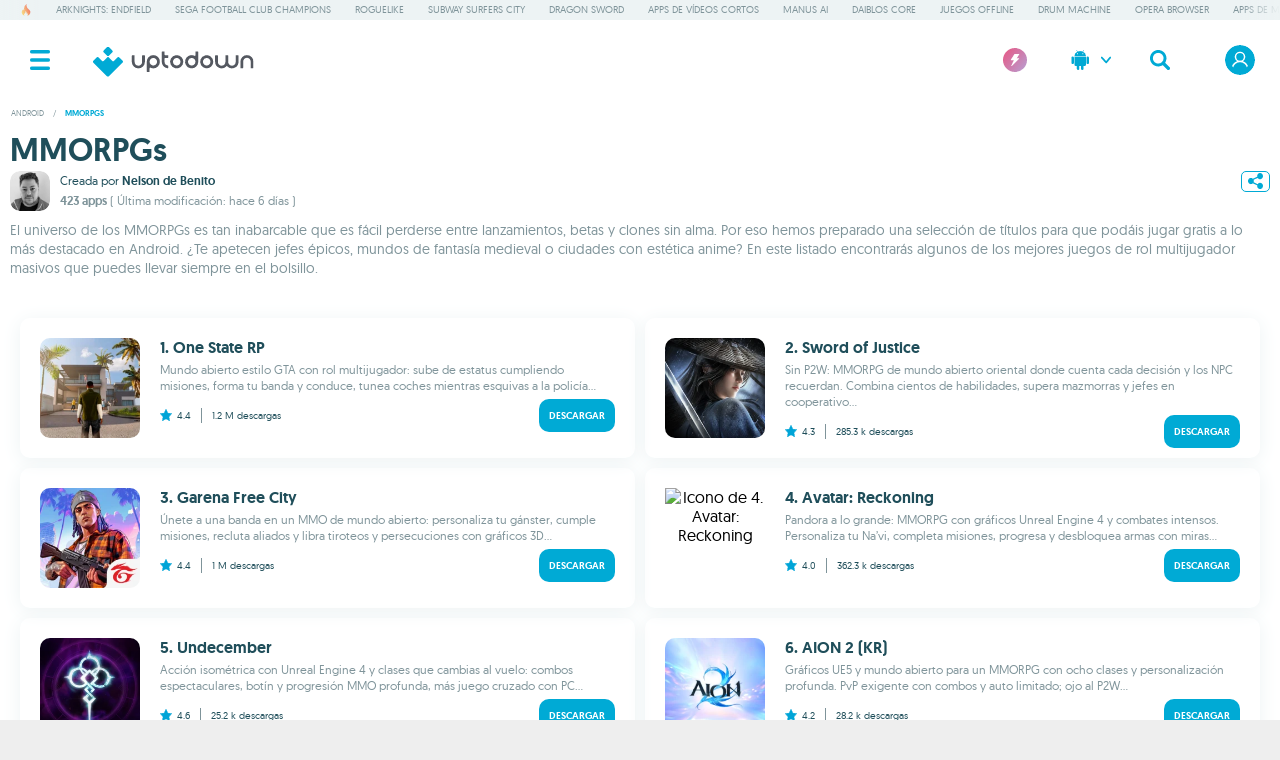

--- FILE ---
content_type: text/html;charset=UTF-8
request_url: https://www.uptodown.com/android/mmorpg
body_size: 22236
content:
<!DOCTYPE html>
<html lang="es">
<head>
<meta charset="utf-8" />
<meta name="viewport" content="width=device-width, initial-scale=1.0, shrink-to-fit=no" />
<title>Los mejores MMORPGs para Android | Uptodown</title>
<link rel="preconnect" href="https://img.utdstc.com">
<link rel="preconnect" href="https://stc.utdstc.com">
<link rel="preload" crossorigin="anonymous" href="https://stc.utdstc.com/fonts/geomanist-medium-webfont.woff2" as="font" type="font/woff2">
<link rel="preload" crossorigin="anonymous" href="https://stc.utdstc.com/fonts/geomanist-regular-webfont.woff2" as="font" type="font/woff2">
<link href="https://stc.utdstc.com/1769421414728/vendor.css" as="style">
<link rel="stylesheet" media="print" onload="this.media='all'" href="https://stc.utdstc.com/1769421414728/vendor.css">
<noscript><link rel="stylesheet" media="all" href="https://stc.utdstc.com/1769421414728/vendor.css"></noscript>
<link href="https://stc.utdstc.com/1769421414728/list.css" as="style">
<link rel="stylesheet" media="print" onload="this.media='all'" href="https://stc.utdstc.com/1769421414728/list.css">
<noscript><link rel="stylesheet" media="all" href="https://stc.utdstc.com/1769421414728/list.css"></noscript>
<script defer src="//geo.cookie-script.com/s/a52be48a31f50475bd697e1db8507f9d.js?country=no-is-li-gb-ch-br&state=ca&region=eu"></script>
<meta name="description" content="Disfruta de estos MMORPGs gratuitos para Android: mundos abiertos, jefes épicos, grandes mazmorras y PvP del más alto nivel." />
<meta name="keywords" content="one state rp, sword of justice, garena free city" />
<meta property="og:url" content="https://www.uptodown.com/android/mmorpg"/>
<meta property="og:type" content="website"/>
<meta property="og:title" content="Los mejores MMORPGs para Android | Uptodown"/>
<meta property="og:description" content="Disfruta de estos MMORPGs gratuitos para Android: mundos abiertos, jefes épicos, grandes mazmorras y PvP del más alto nivel."/>
<meta property="og:image" content="https://stc.utdstc.com/img/Uptodown-card-template-Facebook.png"/>
<meta name="theme-color" content="#fff"/>
<link rel="icon" type="image/png" href="https://stc.utdstc.com/favicon.png" sizes="192x192"/>
<link rel="alternate" hreflang="en" href="https://en.uptodown.com/android/mmorpg">
<link rel="alternate" hreflang="x-default" href="https://en.uptodown.com/android/mmorpg">
<link rel="alternate" hreflang="es" href="https://www.uptodown.com/android/mmorpg">
<link rel="alternate" hreflang="pt" href="https://br.uptodown.com/android/mmorpg">
<link rel="alternate" hreflang="de" href="https://de.uptodown.com/android/mmorpg">
<link rel="alternate" hreflang="fr" href="https://fr.uptodown.com/android/mmorpg">
<link rel="alternate" hreflang="it" href="https://it.uptodown.com/android/mmorpg">
<link rel="alternate" hreflang="zh" href="https://cn.uptodown.com/android/mmorpg">
<link rel="alternate" hreflang="ja" href="https://jp.uptodown.com/android/mmorpg">
<link rel="alternate" hreflang="ru" href="https://ru.uptodown.com/android/mmorpg">
<link rel="alternate" hreflang="ko" href="https://kr.uptodown.com/android/mmorpg">
<link rel="alternate" hreflang="id" href="https://id.uptodown.com/android/mmorpg">
<link rel="alternate" hreflang="ar" href="https://ar.uptodown.com/android/mmorpg">
<link rel="alternate" hreflang="th" href="https://th.uptodown.com/android/mmorpg">
<link rel="alternate" hreflang="tr" href="https://tr.uptodown.com/android/mmorpg">
<link rel="alternate" hreflang="hi" href="https://in.uptodown.com/android/mmorpg">
<link rel="alternate" hreflang="vi" href="https://vi.uptodown.com/android/mmorpg">
<link rel="alternate" hreflang="ro" href="https://ro.uptodown.com/android/mmorpg">
<link rel="canonical" href="https://www.uptodown.com/android/mmorpg">
<meta name="domain" content="uptodown.com">
<meta name="gdpr" content="0"/>
<link rel="dns-prefetch" href="https://www.google-analytics.com">
<meta name="robots" content="index,follow" /><link rel="next" href="https://www.uptodown.com/android/mmorpg/2"><meta name="author" content="Uptodown Technologies SL" />
<style>
.suggestion-list + .ad {
min-height: 100px;
padding-top: 0;
margin-bottom: 10px;
}
.ad + style + .breadcrumb.father {
padding-top: 0;
height: auto;
}
.top .filter {
margin: 0 10px 20px;
border-radius: 0;
}
.top .filter span {
font-size: 12px;
line-height: 16px;
color: #7F949A;
font-family: 'geomanistregular', sans-serif;
margin: 5px 0 0;
}
.top h2 {
font-family: 'geomanistmedium', sans-serif;
color: #1F4E5A;
font-size: 16px;
display: inline-block;
margin: 0 10px 10px;
}
.list.top .content {
padding: 10px;
}
.top:has(.list.top) .list.top .content .item {
height: 100%;
margin: 0 0 20px;
vertical-align: top;
width: 100%;
padding: 0;
white-space: normal;
line-height: 1.2;
clear: both;
position: relative;
display: grid;
grid-template-rows: auto auto auto;
grid-template-columns: 100px 1fr;
grid-column-gap: 10px;
grid-row-gap: 5px;
}
.list.top .content:has(.item.recommended) {
padding:0;
}
.list.top .content:has(.item.recommended) .item {
width: calc(100vw - 20px);
left: -10px;
}
#ar .list.top .content:has(.item.recommended) .item {
right: 0;
left:0;
margin: 10px 0 0;
}
.list.top .content .item.recommended {
background: #D9F7FF;
position: relative;
padding: 10px;
left: -10px;
width: calc(100vw - 20px);
}
#ar .list.top .content .item.recommended {
right: -10px;
left:0;
}
.list.top .content .item.recommended:before {
content: "Recomendación de Uptodown";
position: absolute;
display: block;
top: -10px;
right: 10px;
background: #FEC94F;
border-radius: 10px;
padding: 5px 10px;
font-size: 8px;
text-transform: uppercase;
}
#ar .list.top .content .item.recommended:before {
left: 10px;
right: auto;
}
.list.top .content .item figure {
grid-row-start: 1;
grid-column-start: 1;
grid-row-end: 5;
grid-column-end: 2;
}
.top:has(.list.top) .list.top .content .item figure img {
height: inherit;
width: inherit;
max-width: 100px;
max-height: 100px;
}
.list.top .content .item .name {
text-align: left;
}
.list.top .content .item .name h2 {
font-size: 16px;
text-align: left;
padding: 0;
margin: 0;
}
.list.top .content .item .stats {
display: flex;
font-family: 'geomanistregular', sans-serif;
font-size: 10px;
padding: 0;
color: #1F4E5A;
align-items: baseline;
}
.list.top .content .item .stats img {
margin-right: 5px;
top:2px;
position: relative;
}
.list.top .content .item .stats .dwstat img {
filter: invert(88%) sepia(0) saturate(326%) hue-rotate(152deg) brightness(99%) contrast(88%);
}
.list.top .content .item .stats img.active {
filter: brightness(0) saturate(100%) invert(63%) sepia(64%) saturate(6292%) hue-rotate(164deg) brightness(98%) contrast(105%);
}
.list.top .content .item .stats div {
border-left: 1px solid #7F949A;
padding: 0 10px;
margin-left: 10px;
direction: ltr;
line-height: 15px;
height: 15px;
flex-grow: 1;
text-align: left;
}
#ar .list.top .content .item .stats div {
padding: 0 10px;
margin-left: 10px;
direction: ltr;
line-height: 15px;
height: 15px;
flex-grow: 1;
text-align: right;
}
.list.top .content .item .stats div:empty {
border:0;
}
.list.top .content .item .description-max {
font-family: 'geomanistregular', sans-serif;
color: #7F949A;
font-size: 12px;
font-weight: 300;
margin-top: 0;
text-align: left;
line-height: 16px;
word-break: break-word;
}
.list.top .content .item .stats button {
font-family: 'geomanistmedium', sans-serif;
display: block;
padding: 10px;
background: #00AAD5;
color: white;
font-size: 10px;
border-radius: 10px;
text-align: center;
float: none;
border: 0;
text-transform: uppercase;
margin-left: auto;
}
.list.top .content .item .stats button:lang(ar) {
margin-right: auto;
margin-left: 0;
}
.top:has(.list.top) .list .item {
display: grid;
grid-template-rows: min-content min-content;
grid-template-columns: 40px 1fr;
grid-column-gap: 10px;
grid-row-gap: 2px;
margin: 0;
min-height: auto;
}
.top:not(:has(.list.top)) .list .item {
margin: 0;
}
.top:not(:has(.list.top)) .list .item img {
max-width: 100px;
max-height: 100px;
}
.item-row .content {
width: 100%;
height: auto;
box-sizing: border-box;
overflow-x: auto;
overflow-y: hidden;
margin: 0;
white-space: nowrap;
-webkit-overflow-scrolling: touch;
display: inline-flex;
position: relative;
}
.item {
min-width: 100px;
width: 100px;
height: 100%;
position: relative;
vertical-align: top;
margin: 10px 10px 10px 0;
white-space: normal;
line-height: 1.2;
}
.item figure {
width: auto;
height: 100px;
margin-bottom: 10px;
text-align: center;
cursor: pointer;
}
.item figure img {
max-height: 100px;
max-width: 100px;
width: auto;
height: auto;
border-radius: 10px;
}
.item div.name {
font-family: 'geomanistmedium', sans-serif;
color: #1F4E5A;
font-size: 12px;
word-break: break-word;
display: -webkit-box;
-webkit-line-clamp: 3;
-webkit-box-orient: vertical;
overflow: hidden;
text-align: center;
}
.item div.description {
font-family: 'geomanistregular', sans-serif;
color: #7F949A;
font-size: 12px;
margin-top: 5px;
display: -webkit-box;
-webkit-line-clamp: 3;
-webkit-box-orient: vertical;
overflow: hidden;
text-align: center;
}
.item > img {
position: absolute;
top: 0;
right: auto;
bottom: auto;
left: -1px;
z-index: 1;
}
.item-row .more {
font-family: 'geomanistregular', sans-serif;
color: #333333;
font-size: 12px;
font-weight: 400;
padding: 0 30px 10px;
-webkit-appearance: none;
border: 0;
z-index: 1;
position: relative;
background: transparent;
float: right;
cursor: pointer;
}
.top:has(.list.top) .list.top .content:has(.item.recommended) .item {
width: 100%;
left: 0;
padding: 10px 10px 0;
}
.top:has(.list.top) .list.top .content .item.recommended {
width: 100%;
left: 0;
padding: 10px !important;
margin-top: 10px;
}
#ar .top:has(.list.top) .list.top .content:has(.item.recommended) .item {
right: 0;
}
/* */
.container {
display: flex;
flex-direction: column;
gap: 10px;
width: 100%;
max-width: 100%;
padding: 0 10px 20px;
box-sizing: border-box;
}
.title-floating {
display: flex;
gap: 20px;
width: 100%;
}
.frame {
display: flex;
flex-direction: column;
gap: 10px;
}
.item-row:not(.gallery) .buttons {
display:none;
}
.title {
display: flex;
flex-direction: column;
justify-content: center;
width: 100%;
font-family: 'geomanistmedium', sans-serif;
color: #1F4E5A;
font-size: 32px;
line-height: normal;
}
.title p {
margin: 0;
}
.group {
position: relative;
display: grid;
grid-template-columns: 1fr 29px;
grid-template-rows: max-content;
line-height: 0;
gap: 5px;
}
.avatar {
grid-area: 1 / 1;
position: relative;
width: 40px;
height: 40px;
border-radius: 10px;
overflow: hidden;
}
.avatar img {
position: absolute;
inset: 0;
width: 100%;
height: 100%;
object-fit: cover;
object-position: 50% 50%;
border-radius: 10px;
pointer-events: none;
}
.creator-info {
grid-area: 1 / 1;
display: flex;
flex-direction: column;
justify-content: center;
position: relative;
margin-left: 50px;
margin-top: 10px;
transform: translateY(-50%);
width: auto;
height: 20px;
font-family: 'geomanistregular', sans-serif;
color: #000000;
font-size: 12px;
line-height: 16px;
}
.creator-info p {
margin: 0;
color: #1f4e5a;
}
.creator-name {
font-family: 'geomanistmedium', sans-serif;
}
.stats-info {
grid-area: 1 / 1;
display: flex;
flex-direction: column;
justify-content: center;
position: relative;
margin-left: 50px;
margin-top: 30px;
transform: translateY(-50%);
width: auto;
height: 20px;
font-family: 'geomanistmedium', sans-serif;
color: #7f949a;
font-size: 12px;
line-height: 16px;
}
#ar .creator-info {
margin: 10px 50px 0 0;
}
#ar .stats-info {
margin: 30px 50px 0 0;
}
.stats-info p {
margin: 0;
}
.app-count {
font-family: 'geomanistmedium', sans-serif;
}
.last-update {
font-family: 'geomanistregular', sans-serif;
}
.share {
align-content: center;
}
.share button {
background: transparent;
border-radius: 5px;
aspect-ratio: 1 / 1;
border: 1px solid #00AAD5;
display: flex;
justify-content: center;
align-items: center;
}
.description {
display: flex;
flex-direction: column;
justify-content: center;
width: 100%;
min-width: 100%;
font-family: 'geomanistregular', sans-serif;
color: #7F949A;
font-size: 12px;
line-height: 16px;
}
.description p {
margin: 0;
}
@media (min-width: 1396px) {
.container {
padding: 0 20px 20px;
}
.description {
font-size: 18px;
line-height: 1.4;
}
}
@media (prefers-color-scheme: dark) {
.title, .creator-name {
color: white;
}
.creator-info p {
color: #7F949A;
}
}
@media (max-width: 360px) {
.top:has(.list.top) .list.top .content .item {
grid-template-columns: 50px 1fr;
}
.top:has(.list.top) .list.top .content .item figure img {
max-height: 50px;
max-width: 50px;
}
.top:has(.list.top) .list.top .content .item .stats button:lang(ru) {
font-size: 8px;
}
}
.title-row .title h2 {
margin-left: 0;
}
#ar .title-row .title h2 {
margin-right: 0;
}
@media (max-width: 450px) {
.list.top .content .item .stats .dwstat {
display: none;
}
}
@media (min-width: 767px) {
.top:has(.list.top) .list.top .content {
grid-template-columns: 1fr;
margin: 0;
}
.top:has(.list.top) .list.top .content .item {
flex-basis: 577px;
flex-grow: 1;
grid-template-columns: 100px 1fr;
grid-column-gap: 20px;
grid-row-gap: 10px;
margin: 0;
box-shadow: 0 3px 20px 0 #EDF3F4;
border-radius: 10px;
padding: 20px 20px 0;
min-height: 140px;
}
.top:has(.list.top) .list .item {
display: grid;
grid-template-rows: min-content min-content;
grid-template-columns: 100px 1fr;
grid-column-gap: 10px;
grid-row-gap: 2px;
margin: 0;
}
#ar .list.top .content .item .stats .dwstat {
display: flex;
gap: 5px;
flex-direction: row-reverse;
}
.list.top .content:has(.item.recommended) {
padding: 10px;
}
.top:has(.list.top) .list.top .content:has(.item.recommended) .item {
padding: 20px 20px 0 !important;
margin-top: 0;
}
}
@media (min-width: 1396px) {
.content.top {
padding-top: 0;
}
.list.top .content:has(.item.recommended) {
padding: 20px;
}
.top:has(.list.top) .list.top .content .item.recommended {
margin-top:0;
}
#ar .list.top .content:has(.item.recommended) .item {
right:0;
margin: 10px 0 0 0;
}
.filter {
margin: 0;
}
.top h2 {
padding: 20px 20px 0;
}
.top .filter {
margin: 10px 20px 20px;
}
.top .filter span {
margin: 5px 0 0;
font-size: 14px;
}
.list.top .content {
padding: 20px 20px 20px;
justify-content: space-between;
display: inline-flex;
margin: 0;
}
.top:has(.list.top) .list.top .content .item {
flex-basis: 577px;
flex-grow: 1;
grid-template-columns: 180px 1fr;
grid-column-gap: 20px;
grid-row-gap: 10px;
margin: 0;
box-shadow: 0 3px 20px 0 #EDF3F4;
border-radius: 10px;
padding: 20px 20px 0;
min-height: 220px;
}
#ar .list.top .content .item {
margin-left: 0px;
}
#ar .list.top .content .item:nth-child(even) {
margin-left: 0;
}
.list.top .content .item.recommended:before {
font-size: 10px;
}
.list.top .content .item:nth-child(even) {
margin-right: 0;
}
.top:has(.list.top) .list.top .content .item figure {
height: 180px;
margin-bottom: 0;
}
.top:has(.list.top) .list.top .content .item figure img {
width: 180px;
height: inherit;
max-width: 180px;
max-height: 180px;
}
.list.top .content .item .name h2 {
font-size: 22px;
}
.list.top .content .item .stats {
font-size: 15px;
}
.list.top .content .item .stats div {
padding: 0 15px;
margin-left: 15px;
width: auto;
line-height: 19px;
height: 19px;
}
.list.top .content .item .stats img {
transform: scale(1.2);
top: 0;
margin-right: 10px;
}
.list.top .content .item .description-max {
font-size: 16px;
line-height: 22px;
}
.list.top .content .item .description-max button {
margin: 10px 0 0;
font-size: 12px;
padding: 15px 20px 13px;
}
.list.top .content .item .stats button {
font-size: 12px;
padding: 15px 20px;
max-width: 160px;
}
.top .list .item {
grid-template-columns: 100px 1fr;
}
.suggestion-list + .ad {
padding-top: 10px;
}
.item-row {
max-width: 1396px;
margin: auto;
}
.item-row .content {
display: flex;
flex-wrap: wrap;
padding: 10px 0 20px 20px;
}
.item {
margin-right: 22px;
}
.list.top .content .item .description-max button {
margin: 30px 0 0;
}
}
@media (min-width: 767px) and (prefers-color-scheme: dark){
.top:has(.list.top) .list.top .content .item {
box-shadow: 0 3px 20px 0 #2a4e57;
}
}
@media (prefers-color-scheme: dark) {
.list.top .content .item.recommended {background: #1F4E5A;}
.item div.name {color: white;}
.item div.description, .list.top .content .item .description-max {color: #cddce0;}
.item figure img, .item-row .more, .top h2 {color: white;}
.top .ornament {filter: brightness(0) saturate(100%) invert(11%) sepia(0%) saturate(27%) hue-rotate(175deg) brightness(103%) contrast(77%);}
.list.top .content .item .stats {color: white;}
.list.top .content .item .stats img {filter: brightness(0) saturate(100%) invert(83%) sepia(7%) saturate(681%) hue-rotate(144deg) brightness(88%)
contrast(94%) opacity(0.3);}
}
.suggestion-list + .ad {
min-height: 100px;
padding-top: 0;
margin-bottom: 10px;
}
.ad + style + .breadcrumb.father {
padding-top: 0;
height: auto;
}
.container {
display: flex;
flex-direction: column;
gap: 10px;
width: 100%;
max-width: 100%;
padding: 0 10px 20px;
box-sizing: border-box;
}
.title-floating {
display: flex;
gap: 20px;
width: 100%;
}
.frame {
display: flex;
flex-direction: column;
gap: 10px;
}
.title {
display: flex;
flex-direction: column;
justify-content: center;
width: 100%;
font-family: 'geomanistmedium', sans-serif;
color: #1f4e5a;
font-size: 32px;
line-height: normal;
}
.title p {
margin: 0;
}
.group {
position: relative;
display: grid;
grid-template-columns: 1fr 29px;
grid-template-rows: max-content;
line-height: 0;
gap: 5px;
}
.avatar {
grid-area: 1 / 1;
position: relative;
width: 40px;
height: 40px;
border-radius: 10px;
overflow: hidden;
}
.avatar img {
position: absolute;
inset: 0;
width: 100%;
height: 100%;
object-fit: cover;
object-position: 50% 50%;
border-radius: 10px;
pointer-events: none;
}
.creator-info {
grid-area: 1 / 1;
display: flex;
flex-direction: column;
justify-content: center;
position: relative;
margin-left: 50px;
margin-top: 10px;
transform: translateY(-50%);
width: auto;
height: 20px;
font-family: 'geomanistregular', sans-serif;
color: #000000;
font-size: 12px;
line-height: 16px;
}
.creator-info p {
margin: 0;
color: #1f4e5a;
}
.creator-name {
font-family: 'geomanistmedium', sans-serif;
background: transparent;
border: 0;
padding: 0;
font-size: 12px;
}
.stats-info {
grid-area: 1 / 1;
display: flex;
flex-direction: column;
justify-content: center;
position: relative;
margin-left: 50px;
margin-top: 30px;
transform: translateY(-50%);
width: auto;
height: 20px;
font-family: 'geomanistmedium', sans-serif;
color: #7f949a;
font-size: 12px;
line-height: 12px;
}
#ar .creator-info {
margin: 10px 50px 0 0;
}
#ar .stats-info {
margin: 30px 50px 0 0;
}
.stats-info p {
margin: 0;
}
.app-count {
font-family: 'geomanistmedium', sans-serif;
}
.last-update {
font-family: 'geomanistregular', sans-serif;
}
.share {
align-content: center;
}
.share button {
background: transparent;
border-radius: 5px;
aspect-ratio: 1 / 1;
border: 1px solid #00aad5;
display: flex;
justify-content: center;
align-items: center;
}
.description {
display: flex;
flex-direction: column;
justify-content: center;
width: 100%;
min-width: 100%;
font-family: 'geomanistregular', sans-serif;
color: #7f949a;
font-size: 12px;
line-height: 16px;
}
.description p {
margin: 0;
}
.description a {
color: #00aad5;
}
.description a:hover {
text-decoration: underline;
}
@media (min-width: 1396px) {
.container {
padding: 0 20px 20px;
}
.description {
font-size: 18px;
line-height: 1.4;
}
}
@media (prefers-color-scheme: dark) {
.title,
.creator-name {
color: white;
}
.creator-info p {
color: #7f949a;
}
.description {
color: #7f949a;
}
}
.item {
min-width: 100px;
width: 100%;
height: 100%;
position: relative;
vertical-align: top;
white-space: normal;
line-height: 1.2;
text-align: center;
}
.item figure {
width: auto;
height: 100px;
margin-bottom: 10px;
text-align: center;
cursor: pointer;
}
.item figure img {
max-height: 100px;
max-width: 100px;
width: auto;
height: auto;
border-radius: 10px;
}
.item div.name {
font-family: 'geomanistmedium', sans-serif;
color: #1f4e5a;
font-size: 14px;
word-break: break-word;
display: -webkit-box;
-webkit-line-clamp: 2;
-webkit-box-orient: vertical;
overflow: hidden;
}
.item div.description {
font-family: 'geomanistregular', sans-serif;
color: #7f949a;
font-size: 12px;
margin-top: 5px;
display: -webkit-box;
-webkit-line-clamp: 3;
-webkit-box-orient: vertical;
overflow: hidden;
}
.item > img {
position: absolute;
top: 0;
right: auto;
bottom: auto;
left: -1px;
z-index: 1;
}
.item-row .more {
font-family: 'geomanistregular', sans-serif;
color: #333333;
font-size: 12px;
font-weight: 400;
padding: 0 30px 10px;
-webkit-appearance: none;
border: 0;
z-index: 1;
position: relative;
background: transparent;
float: right;
cursor: pointer;
}
@media (min-width: 1024px) {
.content.list {
padding-top: 0;
}
.description {
font-size: 14px;
line-height: 1.4;
}
}
@media (min-width: 1396px) {
.suggestion-list + .ad {
padding-top: 10px;
}
.item-row {
max-width: 1396px;
margin: auto;
}
.item-row .content {
display: flex;
flex-wrap: wrap;
padding: 0 0 20px 20px;
}
.item {
margin-right: 12px;
}
}
@media (prefers-color-scheme: dark) {
.item div.name {
color: #fff;
}
.item div.description {
color: #cddce0;
}
.item figure img {
color: white;
}
.item-row .more {
color: white;
}
.title {
color: white;
}
}
.list .content {
display: inline-flex;
flex-wrap: wrap;
padding: 10px 10px 0 10px;
justify-content: space-around;
gap: 0;
}
.list .item {
display: grid;
grid-template-rows: min-content min-content;
grid-template-columns: 100px 1fr;
grid-column-gap: 10px;
grid-row-gap: 2px;
min-height: 114px;
}
.list .item figure {
grid-row-start: 1;
grid-column-start: 1;
grid-row-end: 5;
height: auto;
}
.top:has(.list.top) .list .item figure img {
max-width: 40px;
max-height: 40px;
}
.top:has(.list.top) .list .item div.name {
font-size: 12px;
}
.item div.name,
.item div.description {
text-align: left;
margin: 0;
}
.item div.name {
font-size: 16px;
}
.item-row.categories .content {
display: flex;
overflow-x: auto;
overflow-y: hidden;
margin: 0;
white-space: nowrap;
-webkit-overflow-scrolling: touch;
}
@media (min-width: 1024px) {
.item-row.categories .content {
flex-wrap: wrap;
height: fit-content;
}
}
.item-row.categories .content .item {
width: fit-content;
}
.item-row.categories .buttons {
display: none;
}
@media (min-width: 767px) {
.list .content {
display: grid;
grid-template-columns: 1fr 1fr;
margin: 10px;
padding: 0;
gap: 10px;
}
.list .item {
display: grid;
grid-template-rows: min-content min-content;
grid-template-columns: 100px 1fr;
grid-column-gap: 20px;
grid-row-gap: 5px;
width: 100%;
box-shadow: 0 3px 20px 0 #edf3f4;
border-radius: 10px;
padding: 20px 20px 0;
box-sizing: border-box;
margin: 0;
height: 140px;
}
.top:has(.list.top) .list .item figure img {
max-width: fit-content;
max-height: fit-content;
}
.top:has(.list.top) .list .item div.name {
font-size: 16px;
}
}
@media (min-width: 1396px) {
.container {
padding: 0 20px 20px;
}
.list .content {
grid-template-columns: 1fr 1fr 1fr;
margin: 20px;
}
.list .item figure img,
.top .list .item figure img {
max-width: 100px;
max-height: 100px;
}
.item div.name {
font-size: 18px;
}
.top:has(.list.top) .list .item div.name {
font-size: 18px;
}
.item div.description {
margin: 0;
font-size: 16px;
height: fit-content;
}
.categories h2 {
padding: 20px 0 0;
}
.item-row.categories .content .item {
width: fit-content;
}
}
@media (min-width: 767px) and (prefers-color-scheme: dark) {
.list .item {
box-shadow: 0 3px 20px 0 #2a4e57;
}
}
.sharePanel {
display: flex;
flex-direction: row;
gap: 10px;
padding: 12px;
}
.sharePanel button {
display: flex;
align-items: center;
justify-content: center;
padding: 10px;
border: 1px solid rgba(255, 255, 255, 0.1);
border-radius: 6px;
cursor: pointer;
transition: all 0.2s ease;
width: 44px;
height: 44px;
flex-shrink: 0;
}
#share-x {
background: #000;
}
#share-x:hover {
background: #1a1a1a;
transform: translateY(-2px);
border-color: rgba(255, 255, 255, 0.2);
}
#share-x svg,
#share-x svg * {
fill: #fff !important;
}
#share-reddit {
background: #ff4500;
}
#share-reddit:hover {
background: #ff5722;
transform: translateY(-2px);
border-color: rgba(255, 255, 255, 0.2);
}
#share-reddit svg,
#share-reddit svg * {
fill: #fff !important;
}
#share-copy {
background: #00aad5;
}
#share-copy:hover {
background: #0099c2;
transform: translateY(-2px);
border-color: rgba(255, 255, 255, 0.2);
}
#share-copy svg,
#share-copy svg * {
fill: #fff !important;
}
.sharePanel button svg {
width: 20px;
height: 20px;
flex-shrink: 0;
}
@font-face {
font-family: 'geomanistmedium';
src: url('https://stc.utdstc.com/fonts/geomanist-medium-webfont.woff2') format('woff2');
font-weight: 500;
font-style: normal;
font-display: swap;
}
@font-face {
font-family: 'geomanistregular';
src: url('https://stc.utdstc.com/fonts/geomanist-regular-webfont.woff2') format('woff2');
font-weight: 400;
font-style: normal;
font-display: swap;
}
a,
abbr,
acronym,
address,
applet,
aside,
audio,
b,
big,
blockquote,
body,
canvas,
caption,
center,
cite,
code,
dd,
del,
details,
dfn,
dl,
dt,
em,
embed,
fieldset,
figcaption,
figure,
form,
h1,
h2,
h3,
h4,
h5,
h6,
header,
hgroup,
html,
iframe,
img,
ins,
kbd,
label,
legend,
li,
mark,
menu,
nav,
object,
ol,
output,
p,
pre,
q,
ruby,
s,
samp,
section,
small,
span,
strike,
strong,
sub,
summary,
sup,
table,
tbody,
td,
tfoot,
th,
thead,
time,
tr,
tt,
u,
ul,
var,
video {
margin: 0;
padding: 0;
border: 0;
font-size: 100%;
font-family: inherit;
vertical-align: baseline;
text-rendering: geometricPrecision;
}
html {
overflow-y: scroll;
}
body > .content {
max-width: 1396px;
min-height: 1000px;
margin: auto;
background: white;
position: relative;
}
a {
text-decoration: none;
color: inherit;
cursor: pointer;
}
.hidden {
display: none;
}
section {
position: relative;
overflow: hidden;
}
section .content {
padding: 0 10px 10px;
clear: both;
}
section .title-row {
display: flex;
align-items: center;
justify-content: flex-start;
padding: 10px;
}
section .title {
font-family: 'geomanistmedium', sans-serif;
color: #1f4e5a;
font-size: 16px;
}
section .title:lang(ja),
section .title:lang(hi),
section .title:lang(zh),
section .title:lang(th),
section .title:lang(ru),
section .title:lang(ko),
section .title:lang(ar),
section .title:lang(vi),
section .title:lang(ro),
section .title:lang(tr),
nav ul:lang(ja),
nav ul:lang(hi),
nav ul:lang(zh),
nav ul:lang(th),
nav ul:lang(ru),
nav ul:lang(ko),
nav ul:lang(ar),
nav ul:lang(vi),
nav ul:lang(ro),
nav ul:lang(tr) {
font-weight: 600;
font-family: sans-serif;
}
section .title-row + span {
font-family: 'geomanistregular', sans-serif;
color: #1f4e5a;
font-size: 14px;
padding: 0 10px 0;
display: block;
line-height: 20px;
margin-bottom: 20px;
}
section .title + .more {
padding: 0 10px 0;
}
section .title + .more img {
line-height: 1;
display: block;
}
header {
display: flex;
position: sticky;
top: 0;
height: 50px;
width: 100%;
z-index: 4;
background: white;
justify-content: space-between;
}
header div,
header a {
-ms-flex-align: center;
align-items: center;
display: -ms-flexbox;
display: inline-flex;
-ms-flex-pack: center;
justify-content: center;
cursor: pointer;
}
header .menu-button {
height: 50px;
width: 50px;
}
header .menu-button img {
position: relative;
z-index: -1;
height: 20px;
}
header .search,
header .login {
height: 50px;
width: 50px;
}
header .login img {
box-sizing: border-box;
aspect-ratio: 1/1;
border-radius: 50%;
position: relative;
}
header .login {
position: relative;
}
header .login .icon {
width: 30px;
height: 30px;
}
header .login .icon.turbo {
border: 2px solid #e06290;
box-shadow: 0 2px 5px 1px #b99ccf90;
}
header .login .notification-badge {
position: absolute;
top: 50%;
left: 50%;
margin-top: -15px;
margin-left: 5px;
width: 10px;
height: 10px;
background-color: #d52b00;
border-radius: 50%;
border: 2px solid white;
pointer-events: none;
box-shadow: 0 2px 5px 1px rgba(185, 156, 207, 0.5647058824);
}
header > img {
display: none;
cursor: pointer;
}
header .turbo-link {
width: 50px;
}
header .turbo-link img {
width: 24px;
height: 24px;
}
.change-platform {
display: none;
}
.nav-main,
.shadow {
transition: all 0.5s cubic-bezier(0.165, 0.84, 0.44, 1);
transition-timing-function: cubic-bezier(0.165, 0.84, 0.44, 1);
}
.nav-main {
position: fixed;
top: 0;
right: 0;
bottom: 0;
left: -256px;
width: 256px;
height: auto;
z-index: 8;
background: white;
overflow: auto;
}
.ad.text div + div,
.suggestion-list + .ad,
.info + .ad {
min-height: 250px;
}
.list .ad div + div + div,
.search .ad div + div + div {
min-height: 0;
}
.ad .title {
font-family: 'geomanistregular', sans-serif;
font-size: 9px;
text-transform: uppercase;
text-align: center;
color: #757575;
align-self: end;
grid-auto-rows: min-content;
}
.select-platform {
display: none;
}
@media (min-width: 1024px) {
section .title-row {
padding: 10px;
}
section .title {
font-size: 18px;
}
section .content {
padding: 0 10px 15px;
}
section .title-row + span {
padding: 0 20px 10px;
}
header {
max-width: 1396px;
margin: auto;
left: 0;
right: 0;
position: relative;
height: 80px;
}
header .menu-button,
header .search,
header .login {
width: 80px;
height: 80px;
}
.select-platform {
width: 80px;
height: fit-content;
background: white;
position: absolute;
z-index: 2;
right: 180px;
border-radius: 0 0 5px 5px;
box-shadow: 0 4px 4px 4px rgba(0, 0, 0, 0.05);
display: none;
}
.select-platform img {
padding: 20px 30px;
filter: brightness(0) saturate(100%) invert(58%) sepia(81%) saturate(3812%) hue-rotate(158deg) brightness(95%)
contrast(101%);
}
.select-platform img:first-child {
filter: brightness(0) saturate(100%) invert(100%) sepia(100%) saturate(0%) hue-rotate(232deg) brightness(101%)
contrast(102%);
z-index: 1;
padding: 30px;
}
.select-platform:after {
content: '';
width: 80px;
height: 80px;
background: #00aad5;
position: absolute;
top: 0;
left: 0;
z-index: 0;
}
.select-platform img:hover {
box-shadow: inset 0 0 0 3px #00aad5;
}
.select-platform img:first-child:hover {
box-shadow: none;
}
.ad .ad,
.ad.text div + div,
.ad div + div,
.suggestion-list + .ad {
min-height: 100px;
}
.list .ad div + div,
.search .ad div + div {
min-height: 100px;
}
}
body {
background: #eeeeee;
font-family: 'geomanistregular', Tahoma, sans-serif;
margin: 0;
}
.panel {
overflow: auto;
position: fixed;
top: 0;
right: -100%;
bottom: 0;
left: auto;
width: 100%;
height: auto;
z-index: 8;
}
.nav-main {
position: fixed;
top: 0;
right: 0;
bottom: 0;
left: -1056px;
width: 256px;
height: auto;
z-index: 8;
background: white;
overflow: auto;
}
header .logo {
margin: 0 auto 0 0;
}
header .logo img {
height: 20px;
left: -20px;
top: 2px;
position: relative;
}
section .title + .more img {
height: fit-content;
transform: scale(0.5);
}
@media (min-width: 767px) {
.panel {
position: fixed;
top: 0;
right: -520px;
bottom: 0;
left: auto;
width: 520px;
height: auto;
}
}
@media (min-width: 1024px) {
.select-platform.show {
display: grid;
margin-right: -20px;
}
.change-platform {
transform: rotate(90deg);
display: block;
position: absolute;
right: 154px;
top: 0;
padding-bottom: 50px;
padding-top: 20px;
}
header .logo img {
height: 20px;
left: 0;
width: auto;
}
header > img {
display: block;
filter: brightness(0) saturate(100%) invert(58%) sepia(81%) saturate(3812%) hue-rotate(158deg) brightness(95%)
contrast(101%);
padding: 30px;
margin-right: 0;
}
header .turbo-link {
margin-left: auto;
}
header .logo {
transform: scale(1.5);
margin-left: 0;
margin-right: auto;
height: 57px;
padding-top: 10px;
width: 108px;
justify-content: flex-start;
position: relative;
left: 40px;
}
}
@media (min-width: 1396px) {
header .logo {
margin-left: auto;
margin-right: -126px;
}
header:not(:has(.turbo-link)) .logo {
margin-right: 408px;
margin-left: auto;
left: inherit;
}
section .title-row {
padding: 10px 20px 20px;
}
}
@media (prefers-color-scheme: dark) {
body {
background: #09191d;
}
body > .content {
background: #0f292f;
}
header {
background: #0f292f;
}
.select-platform {
background: #333333;
}
section .title {
color: white;
}
section .title-row + span {
color: #cddce0;
}
.nav-main {
background: #1f4e5a;
}
.ad .title {
color: #ccc;
}
section .title + span {
color: #ccc;
}
.panel {
background: #102c33;
}
}
.breadcrumb {
font-family: 'geomanistregular', sans-serif;
display: inline-block;
width: auto;
box-sizing: border-box;
}
.breadcrumb.father::-webkit-scrollbar {
display: none;
}
.breadcrumb a,
.breadcrumb button {
margin-bottom: 5px;
display: inline-block;
}
.breadcrumb button {
background: none;
border: none;
font: inherit;
color: inherit;
padding: 0;
text-transform: uppercase;
}
.breadcrumb span {
color: #7f949a;
padding: 3px 0;
font-size: 8px;
text-transform: uppercase;
margin: 1px;
}
.breadcrumb .path_separator {
padding: 0 3px;
line-height: 22px;
}
.breadcrumb > span:not(.path_separator) {
font-family: 'geomanistmedium', sans-serif;
color: #00aad5;
}
.breadcrumb > span:not(.path_separator):lang(ja),
.breadcrumb > span:not(.path_separator):lang(hi),
.breadcrumb > span:not(.path_separator):lang(zh) {
font-weight: 600;
font-family: sans-serif;
}
.breadcrumb > span:not(.path_separator):lang(th),
.breadcrumb > span:not(.path_separator):lang(ru),
.breadcrumb > span:not(.path_separator):lang(ko),
.breadcrumb > span:not(.path_separator):lang(ar),
.breadcrumb > span:not(.path_separator):lang(vi) {
font-weight: 600;
font-family: sans-serif;
}
.breadcrumb > span:not(.path_separator):lang(ro),
.breadcrumb > span:not(.path_separator):lang(tr) {
font-weight: 600;
font-family: sans-serif;
}
.breadcrumb span:lang(th) {
font-size: 12px;
}
@media (prefers-color-scheme: dark) {
.breadcrumb span {
}
.breadcrumb > span:not(.path_separator) {
color: white;
}
}
.breadcrumb.father {
height: fit-content;
padding: 0 0 0 10px;
overflow-x: auto;
overflow-y: hidden;
white-space: nowrap;
width: 100%;
-webkit-overflow-scrolling: touch;
position: relative;
z-index: 1;
}
@media (min-width: 1024px) {
.breadcrumb.father {
padding: 0 10px;
}
}
@media (min-width: 1396px) {
.breadcrumb.father {
padding-top: 0;
padding-left: 20px;
height: auto;
}
}
.hotlinks {
position: relative;
z-index: 5;
display: flex;
align-items: center;
background: #edf3f4;
}
.hotlinks .arrow {
display: none;
width: 10px;
height: 20px;
z-index: 3;
top: 0;
padding: 0 5px;
cursor: pointer;
position: absolute;
}
.hotlinks .arrow.left {
left: 0;
transform: rotate(180deg);
}
.hotlinks .right {
right: 0;
}
.hotlinks ul {
font-family: 'geomanistregular', sans-serif;
z-index: 2;
box-sizing: border-box;
overflow-x: auto;
overflow-y: hidden;
padding: 0 10px;
margin: 0;
white-space: nowrap;
flex-grow: 1;
scrollbar-width: none;
-ms-overflow-style: none;
}
.hotlinks ul::-webkit-scrollbar {
display: none;
}
.hotlinks ul li {
font-size: 8px;
display: inline-block;
margin: 0 10px 0 0;
vertical-align: top;
cursor: pointer;
text-transform: uppercase;
color: #7f949a;
line-height: 20px;
}
.hotlinks ul li img {
margin: 0;
vertical-align: sub;
}
@media (min-width: 1024px) {
.hotlinks ul {
width: calc(100% - 40px);
margin: auto;
}
.hotlinks ul:before {
content: '';
width: 40px;
height: 100%;
display: block;
position: absolute;
top: 0;
left: 0;
background: linear-gradient(90deg, rgba(237, 243, 244, 1) 0%, rgba(237, 243, 244, 0) 100%);
z-index: 2;
}
.hotlinks ul:after {
content: '';
width: 40px;
height: 100%;
display: block;
position: absolute;
right: 0;
top: 0;
background: linear-gradient(90deg, rgba(237, 243, 244, 0) 0%, rgba(237, 243, 244, 1) 100%);
z-index: 2;
}
.hotlinks ul li {
font-size: 10px;
margin: 0 10px;
}
.hotlinks:hover .arrow {
display: block;
}
}
@media (prefers-color-scheme: dark) {
.hotlinks {
background: #1f4e5a;
}
.hotlinks ul:before {
background: linear-gradient(90deg, rgba(31, 78, 90, 1) 0%, rgba(31, 78, 90, 0) 100%);
}
.hotlinks ul:after {
background: linear-gradient(90deg, rgba(31, 78, 90, 0) 0%, rgba(31, 78, 90, 1) 100%);
}
.hotlinks ul li a {
color: #cddce0;
}
}
.filter {
position: relative;
overflow: hidden;
color: #1f4e5a;
margin: 0 0 0 10px;
}
#ar .filter {
margin: 0;
}
.filter p {
font-size: 14px;
padding-left: 10px;
color: #757575;
}
.filter h1 {
font-family: 'geomanistmedium', sans-serif;
font-size: 18px;
margin: 0 20px;
line-height: 1;
}
.filter h1:lang(ja),
.filter h1:lang(hi),
.filter h1:lang(zh),
.filter h1:lang(th),
.filter h1:lang(ru),
.filter h1:lang(ko),
.filter h1:lang(ar),
.filter h1:lang(vi),
.filter h1:lang(ro),
.filter h1:lang(tr) {
font-weight: 600;
font-family: sans-serif;
}
.filter h1 + span,
.filter span {
margin: 0 0 20px;
padding: 0 10px;
display: block;
font-family: 'geomanistregular', sans-serif;
color: #7f949a;
font-size: 12px;
font-weight: 300;
}
.filter h1 + span {
margin: 5px 0 0;
padding: 0 10px 0 20px;
}
.filter span a {
color: #00aad5;
cursor: pointer;
font-family: 'geomanistmedium', sans-serif;
text-decoration: underline;
}
.filter input {
font-family: 'geomanistregular', sans-serif;
font-size: 30px;
padding: 0 10px 10px;
font-weight: 700;
position: relative;
z-index: 1;
background: transparent;
border: 0;
}
.filter ul {
display: flex;
padding-left: 0;
overflow-x: auto;
overflow-y: hidden;
-webkit-overflow-scrolling: touch;
}
#ar .filter ul {
padding: 0;
}
.filter ul li {
padding: 15px;
font-size: 12px;
}
.filter ul li.active {
background: #00aad5;
color: white;
}
.filter .options li div {
font-size: 10px;
}
.filter .options li.active div {
background: white;
color: #00aad5;
border-radius: 10px;
padding: 5px 15px;
font-weight: 600;
}
.filter.tabs {
margin: 0 0 20px;
}
.filter.tabs ul li {
padding: 0;
margin: 0 10px 0 0;
border-radius: 10px;
}
#ar .filter.tabs ul li {
margin: 0 0 0 10px;
}
.filter.tabs .options li div {
padding: 15px 15px 13px;
background: none;
display: block;
font-size: 10px;
cursor: pointer;
border: 1px solid #00aad5;
border-radius: 10px;
text-transform: uppercase;
font-family: 'geomanistmedium', sans-serif;
color: #00aad5;
}
.filter.tabs .options li.active div {
background: #00aad5;
cursor: inherit;
color: white;
border-radius: 10px;
}
@media (max-width: 1396px) {
.filter ul::-webkit-scrollbar {
display: none;
}
}
@media (min-width: 1396px) {
.filter {
margin: 0 20px;
}
.filter p,
.filter h1 {
padding: 0 20px 0;
}
.filter h1 {
font-size: 30px;
margin: 0;
}
.filter h1 + span,
.filter span {
padding: 0 20px;
font-size: 14px;
}
.filter ul li {
padding: 20px;
font-size: 16px;
}
.filter input {
padding-left: 18px;
}
.filter.tabs .options li div {
padding: 15px 20px;
}
}
@media (prefers-color-scheme: dark) {
.filter h1 {
color: white;
}
.filter.tabs .options li.active div {
background: #00aad5;
color: white;
}
}
</style>
</head>
<body>
<div class="content top" >
<div class="hotlinks">
<img class="arrow left" id="horizontal-scroll-arrow-left" alt="" width="24" height="24" src="https://stc.utdstc.com/img/icons-nolazy.svg#icon-bar-arrow">
<ul id="horizontal-link-list">
<li>
<img fetchpriority="high" alt="Tendencias" src=" https://stc.utdstc.com/img/svgs/icon-12-hotlink.svg" height="12" width="12">
</li>
<li>
<a href="https://arknights-endfield.uptodown.com/android">Arknights: Endfield</a>
</li>
<li>
<a href="https://sega-football-club-champions.uptodown.com/android">SEGA Football Club Champions</a>
</li>
<li>
<a href="https://www.uptodown.com/android/roguelike">Roguelike</a>
</li>
<li>
<a href="https://subway-surfers-city.uptodown.com/android">Subway Surfers City</a>
</li>
<li>
<a href="https://dragon-sword.uptodown.com/android">Dragon Sword</a>
</li>
<li>
<a href="https://www.uptodown.com/android/apps-videos-cortos">Apps de vídeos cortos</a>
</li>
<li>
<a href="https://manus-ai.uptodown.com/android">Manus AI</a>
</li>
<li>
<a href="https://daiblos-core.uptodown.com/android">Daiblos Core</a>
</li>
<li>
<a href="https://www.uptodown.com/android/juegos-offline">Juegos offline</a>
</li>
<li>
<a href="https://drum-machine.uptodown.com/android">Drum Machine</a>
</li>
<li>
<a href="https://opera-browser.uptodown.com/android">Opera Browser</a>
</li>
<li>
<a href="https://www.uptodown.com/android/apps-manga">Apps de manga</a>
</li>
<li>
<a href="https://obey-me-till-death-do-us-part.uptodown.com/android">Obey Me! Till Death Do Us Part</a>
</li>
<li>
<a href="https://pinedrama.uptodown.com/android">PineDrama</a>
</li>
<li>
<a href="https://critical-ops.uptodown.com/android">Critical Ops</a>
</li>
</ul>
<img class="arrow right" id="horizontal-scroll-arrow-right" alt="" width="24" height="24" src="https://stc.utdstc.com/img/icons-nolazy.svg#icon-bar-arrow">
</div>
<header>
<div id="menu-button-id" class="menu-button">
<img fetchpriority="high" alt="Icono de menú" width="24" height="24" src="https://stc.utdstc.com/img/icons-nolazy.svg#icon-bar-menu">
</div>
<a href="https://www.uptodown.com" class="logo">
<picture>
<source srcset="https://stc.utdstc.com/img/svgs/logo-uptodown-dark.svg " media="(prefers-color-scheme: dark)"/>
<img fetchpriority="high" height="20" width="157" src="https://stc.utdstc.com/img/svgs/logo-uptodown.svg" data-src="https://stc.utdstc.com/img/svgs/logo-uptodown.svg" alt="Descarga, descubre, comparte">
</picture>
</a>
<div class="turbo-link"><img alt="Suscribirse a Uptodown Turbo" width=20 height=20 src="https://stc.utdstc.com/img/svgs/icon-24-turbo2.svg" fetchpriority="high"></div>
<img alt="Ir a la plataforma Android" width="20" height="20" src="https://stc.utdstc.com/img/icons-nolazy.svg#icon-20-android">
<img id="change-platform-button" class="change-platform" alt="Icono para desplegar plataformas" width="10" height="10" src="https://stc.utdstc.com/img/icons-nolazy.svg#icon-bar-arrow">
<div id="select-platform" class="select-platform">
<img alt="Ir a la plataforma Android" class="platform-selection" data-href="https://www.uptodown.com" width="20" height="20" src="https://stc.utdstc.com/img/icons-nolazy.svg#icon-20-android">
<img alt="Ir a la plataforma Windows" class="platform-selection" data-href="https://www.uptodown.com/windows" width="20" height="20" src="https://stc.utdstc.com/img/icons-nolazy.svg#icon-20-windows">
<img alt="Ir a la plataforma Mac" class="platform-selection" data-href="https://www.uptodown.com/mac" width="20" height="20" src="https://stc.utdstc.com/img/icons-nolazy.svg#icon-20-mac">
</div>
<div id="search-button" class="search">
<img fetchpriority="high" alt="Icono para buscar" width="20" height="20" src="https://stc.utdstc.com/img/icons-nolazy.svg#icon-bar-search">
</div>
<div id="reg-log-header-item-id" class="login" onclick="addEventAnalytics('login-popup-continue', {'event_category': 'login-popup'});"
data-user-zone-url="https://www.uptodown.com">
<img fetchpriority="high" class="icon" height="24" width="24" src="https://stc.utdstc.com/img/icons-nolazy.svg#icon-24-login" alt="login">
</div>
</header>
<form id="searchForm" class="f-search hidden" action="https://www.uptodown.com/android/buscar" method="post">
<button aria-label="Search" name="singlebutton" type="submit">
<img alt="Icono para buscar" loading="lazy" width="20" height="20" src="https://stc.utdstc.com/img/icons-nolazy.svg#icon-bar-search">
</button>
<input required id="buscador" name="q" placeholder="Buscar apps" type="text" autocomplete="off">
<div id="closeSearchForm">
<img class="close" alt="Icono para cerrar" loading="lazy" width="20" height="20" src="https://stc.utdstc.com/img/svgs/icon-bar-close.svg">
</div>
</form>
<ul id="lookup_suggest" class="hidden suggestion-list"></ul>
<div class="breadcrumb father">
<a href="https://www.uptodown.com">
<span>Android</span>
</a>
<span class="path_separator">/</span>
<div class="breadcrumb">
<span >MMORPGs</span>
</div></div>
<div class="container">
<div class="title-floating">
<div class="frame">
<div class="title">
<h1>MMORPGs</h1>
</div>
</div>
</div>
<div class="group">
<div class="avatar">
<img src="https://stc.utdstc.com/img/nelson.jpg" alt="Nelson de Benito">
</div>
<div class="creator-info">
<p>
Creada por <a class="creator-name" href="https://www.uptodown.com/editor/nelson-de-benito">Nelson de Benito</a>
</p>
</div>
<div class="stats-info">
<p><span class="app-count">423 apps</span> <span class="last-update">( Última modificación: hace 6 días )</span></p>
</div>
<div class="share">
<button id="share-button">
<svg width="15" height="17" viewBox="0 0 15 17" fill="none" xmlns="http://www.w3.org/2000/svg"><path d="M2.34811e-05 8.01623C-0.00635552 9.7313 1.28779 11.1272 2.89059 11.134C3.62875 11.1371 4.34028 10.8392 4.88037 10.3007L9.20513 12.3902C9.17509 12.5632 9.15859 12.7386 9.15582 12.9146C9.15073 14.6415 10.4548 16.0458 12.0687 16.0513C13.6825 16.0568 14.9949 14.6613 15 12.9344C15.0051 11.2075 13.701 9.80313 12.0872 9.79765C11.6122 9.79604 11.1441 9.91833 10.7233 10.1539C10.3025 10.3895 9.94165 10.7313 9.67208 11.1497L5.60886 9.18654C5.89746 8.44082 5.89859 7.6032 5.61199 6.8566L9.6696 4.88337C10.5833 6.29744 12.3952 6.65113 13.7167 5.67343C15.0382 4.69572 15.3687 2.75683 14.455 1.34277C13.5413 -0.0713012 11.7294 -0.424998 10.4079 0.55271C10.0202 0.83954 9.70347 1.22288 9.48492 1.66973C9.26637 2.11659 9.15257 2.61357 9.15331 3.11792C9.15594 3.29414 9.17265 3.46979 9.20326 3.64296L4.88973 5.7404C3.72106 4.56612 1.88405 4.62796 0.78666 5.87852C0.278767 6.45732 -0.00271806 7.22227 2.34811e-05 8.01623Z" fill="#00AAD5"/></svg>
</button>
</div>
</div>
<div class="description">
<p>El universo de los MMORPGs es tan inabarcable que es fácil perderse entre lanzamientos, betas y clones sin alma. Por eso hemos preparado una selección de títulos para que podáis jugar gratis a lo más destacado en Android. ¿Te apetecen jefes épicos, mundos de fantasía medieval o ciudades con estética anime? En este listado encontrarás algunos de los mejores juegos de rol multijugador masivos que puedes llevar siempre en el bolsillo.</p>
</div>
</div>
<section class="list top">
<div class="content">
<div onclick="addEventAnalytics('top-ten-item', {'event_category': 'item'});" class="item "
data-code='1117545' >
<figure>
<picture>
<source media="(max-width:996px)" srcset="https://img.utdstc.com/icon/a02/89c/a0289cc15b2201e3588a95d7e0f20e207dd6a22ba74d7c03690c928346bf2b1e:100 1x, https://img.utdstc.com/icon/a02/89c/a0289cc15b2201e3588a95d7e0f20e207dd6a22ba74d7c03690c928346bf2b1e:200 2x">
<source media="(min-width:997px)" srcset="https://img.utdstc.com/icon/a02/89c/a0289cc15b2201e3588a95d7e0f20e207dd6a22ba74d7c03690c928346bf2b1e:180 1x, https://img.utdstc.com/icon/a02/89c/a0289cc15b2201e3588a95d7e0f20e207dd6a22ba74d7c03690c928346bf2b1e:360 2x">
<img width="100" height="100" loading="lazy" alt="Icono de 1. One State RP"
class="app_card_img"
src="https://img.utdstc.com/icon/a02/89c/a0289cc15b2201e3588a95d7e0f20e207dd6a22ba74d7c03690c928346bf2b1e"
>
</picture>
</figure>
<div class="name">
<a title="Descargar 1. One State RP" href='https://one-state.uptodown.com/android'>
<h2>1. One State RP</h2></a>
</div>
<div class="description-max">
Mundo abierto estilo GTA con rol multijugador: sube de estatus cumpliendo misiones, forma tu banda y conduce, tunea coches mientras esquivas a la policía... </div>
<div class="stats">
<img loading="lazy" alt="" class="active" width="12" height="12" src="https://stc.utdstc.com/img/icon-rate-star.svg">
4.4 <div class="dwstat">
<span>1.2 M </span><span>descargas</span></div>
<button class="download-button-item" onclick="addEventAnalytics('top_ten_app_item', {'event_category': 'download-link'});"
data-current-url="https://one-state.uptodown.com/android" data-download-extra="descargar">
Descargar</button>
</div>
</div>
<div onclick="addEventAnalytics('top-ten-item', {'event_category': 'item'});" class="item "
data-code='1000547762' >
<figure>
<picture>
<source media="(max-width:996px)" srcset="https://img.utdstc.com/icon/148/bef/148befd1aa3b42ae782be8ddbd5b626a80a9c8f587654fdf53831e3e1dbb2b21:100 1x, https://img.utdstc.com/icon/148/bef/148befd1aa3b42ae782be8ddbd5b626a80a9c8f587654fdf53831e3e1dbb2b21:200 2x">
<source media="(min-width:997px)" srcset="https://img.utdstc.com/icon/148/bef/148befd1aa3b42ae782be8ddbd5b626a80a9c8f587654fdf53831e3e1dbb2b21:180 1x, https://img.utdstc.com/icon/148/bef/148befd1aa3b42ae782be8ddbd5b626a80a9c8f587654fdf53831e3e1dbb2b21:360 2x">
<img width="100" height="100" loading="lazy" alt="Icono de 2. Sword of Justice"
class="app_card_img"
src="https://img.utdstc.com/icon/148/bef/148befd1aa3b42ae782be8ddbd5b626a80a9c8f587654fdf53831e3e1dbb2b21"
>
</picture>
</figure>
<div class="name">
<a title="Descargar 2. Sword of Justice" href='https://sword-of-justice.uptodown.com/android'>
<h2>2. Sword of Justice</h2></a>
</div>
<div class="description-max">
Sin P2W: MMORPG de mundo abierto oriental donde cuenta cada decisión y los NPC recuerdan. Combina cientos de habilidades, supera mazmorras y jefes en cooperativo... </div>
<div class="stats">
<img loading="lazy" alt="" class="active" width="12" height="12" src="https://stc.utdstc.com/img/icon-rate-star.svg">
4.3 <div class="dwstat">
<span>285.3 k </span><span>descargas</span></div>
<button class="download-button-item" onclick="addEventAnalytics('top_ten_app_item', {'event_category': 'download-link'});"
data-current-url="https://sword-of-justice.uptodown.com/android" data-download-extra="descargar">
Descargar</button>
</div>
</div>
<div onclick="addEventAnalytics('top-ten-item', {'event_category': 'item'});" class="item "
data-code='1349667' >
<figure>
<picture>
<source media="(max-width:996px)" srcset="https://img.utdstc.com/icon/88e/293/88e293d04648b7d820c8d8dbcfffcbe8fced2bc61211076b632d835fa29946ce:100 1x, https://img.utdstc.com/icon/88e/293/88e293d04648b7d820c8d8dbcfffcbe8fced2bc61211076b632d835fa29946ce:200 2x">
<source media="(min-width:997px)" srcset="https://img.utdstc.com/icon/88e/293/88e293d04648b7d820c8d8dbcfffcbe8fced2bc61211076b632d835fa29946ce:180 1x, https://img.utdstc.com/icon/88e/293/88e293d04648b7d820c8d8dbcfffcbe8fced2bc61211076b632d835fa29946ce:360 2x">
<img width="100" height="100" loading="lazy" alt="Icono de 3. Garena Free City"
class="app_card_img"
src="https://img.utdstc.com/icon/88e/293/88e293d04648b7d820c8d8dbcfffcbe8fced2bc61211076b632d835fa29946ce"
>
</picture>
</figure>
<div class="name">
<a title="Descargar 3. Garena Free City" href='https://city-of-outlaws.uptodown.com/android'>
<h2>3. Garena Free City</h2></a>
</div>
<div class="description-max">
Únete a una banda en un MMO de mundo abierto: personaliza tu gánster, cumple misiones, recluta aliados y libra tiroteos y persecuciones con gráficos 3D... </div>
<div class="stats">
<img loading="lazy" alt="" class="active" width="12" height="12" src="https://stc.utdstc.com/img/icon-rate-star.svg">
4.4 <div class="dwstat">
<span>1 M </span><span>descargas</span></div>
<button class="download-button-item" onclick="addEventAnalytics('top_ten_app_item', {'event_category': 'download-link'});"
data-current-url="https://city-of-outlaws.uptodown.com/android" data-download-extra="descargar">
Descargar</button>
</div>
</div>
<div onclick="addEventAnalytics('top-ten-item', {'event_category': 'item'});" class="item "
data-code='1066055' >
<figure>
<picture>
<source media="(max-width:996px)" srcset="https://img.utdstc.com/icon/aee/7f5/aee7f52e5a88635a2fdc6944a2730969b094baf550f1144e46750e2ab92d8a75:100 1x, https://img.utdstc.com/icon/aee/7f5/aee7f52e5a88635a2fdc6944a2730969b094baf550f1144e46750e2ab92d8a75:200 2x">
<source media="(min-width:997px)" srcset="https://img.utdstc.com/icon/aee/7f5/aee7f52e5a88635a2fdc6944a2730969b094baf550f1144e46750e2ab92d8a75:180 1x, https://img.utdstc.com/icon/aee/7f5/aee7f52e5a88635a2fdc6944a2730969b094baf550f1144e46750e2ab92d8a75:360 2x">
<img width="100" height="100" loading="lazy" alt="Icono de 4. Avatar: Reckoning"
class="app_card_img"
src="https://img.utdstc.com/icon/aee/7f5/aee7f52e5a88635a2fdc6944a2730969b094baf550f1144e46750e2ab92d8a75"
>
</picture>
</figure>
<div class="name">
<a title="Descargar 4. Avatar: Reckoning" href='https://avatar-reckoning.uptodown.com/android'>
<h2>4. Avatar: Reckoning</h2></a>
</div>
<div class="description-max">
Pandora a lo grande: MMORPG con gráficos Unreal Engine 4 y combates intensos. Personaliza tu Na’vi, completa misiones, progresa y desbloquea armas con miras... </div>
<div class="stats">
<img loading="lazy" alt="" class="active" width="12" height="12" src="https://stc.utdstc.com/img/icon-rate-star.svg">
4.0 <div class="dwstat">
<span>362.3 k </span><span>descargas</span></div>
<button class="download-button-item" onclick="addEventAnalytics('top_ten_app_item', {'event_category': 'download-link'});"
data-current-url="https://avatar-reckoning.uptodown.com/android" data-download-extra="descargar">
Descargar</button>
</div>
</div>
<div onclick="addEventAnalytics('top-ten-item', {'event_category': 'item'});" class="item "
data-code='1014447' >
<figure>
<picture>
<source media="(max-width:996px)" srcset="https://img.utdstc.com/icon/d46/394/d463944f4260a7c512a1da1664527bc1ac223d3d2be0a863e32d3527f5282372:100 1x, https://img.utdstc.com/icon/d46/394/d463944f4260a7c512a1da1664527bc1ac223d3d2be0a863e32d3527f5282372:200 2x">
<source media="(min-width:997px)" srcset="https://img.utdstc.com/icon/d46/394/d463944f4260a7c512a1da1664527bc1ac223d3d2be0a863e32d3527f5282372:180 1x, https://img.utdstc.com/icon/d46/394/d463944f4260a7c512a1da1664527bc1ac223d3d2be0a863e32d3527f5282372:360 2x">
<img width="100" height="100" loading="lazy" alt="Icono de 5. Undecember"
class="app_card_img"
src="https://img.utdstc.com/icon/d46/394/d463944f4260a7c512a1da1664527bc1ac223d3d2be0a863e32d3527f5282372"
>
</picture>
</figure>
<div class="name">
<a title="Descargar 5. Undecember" href='https://undecember.uptodown.com/android'>
<h2>5. Undecember</h2></a>
</div>
<div class="description-max">
Acción isométrica con Unreal Engine 4 y clases que cambias al vuelo: combos espectaculares, botín y progresión MMO profunda, más juego cruzado con PC... </div>
<div class="stats">
<img loading="lazy" alt="" class="active" width="12" height="12" src="https://stc.utdstc.com/img/icon-rate-star.svg">
4.6 <div class="dwstat">
<span>25.2 k </span><span>descargas</span></div>
<button class="download-button-item" onclick="addEventAnalytics('top_ten_app_item', {'event_category': 'download-link'});"
data-current-url="https://undecember.uptodown.com/android" data-download-extra="descargar">
Descargar</button>
</div>
</div>
<div onclick="addEventAnalytics('top-ten-item', {'event_category': 'item'});" class="item "
data-code='1000562333' >
<figure>
<picture>
<source media="(max-width:996px)" srcset="https://img.utdstc.com/icon/1cc/48b/1cc48b696ddee50519172bbcec6cc6a30cfed88cbeb33a3c29b43278ac0508d1:100 1x, https://img.utdstc.com/icon/1cc/48b/1cc48b696ddee50519172bbcec6cc6a30cfed88cbeb33a3c29b43278ac0508d1:200 2x">
<source media="(min-width:997px)" srcset="https://img.utdstc.com/icon/1cc/48b/1cc48b696ddee50519172bbcec6cc6a30cfed88cbeb33a3c29b43278ac0508d1:180 1x, https://img.utdstc.com/icon/1cc/48b/1cc48b696ddee50519172bbcec6cc6a30cfed88cbeb33a3c29b43278ac0508d1:360 2x">
<img width="100" height="100" loading="lazy" alt="Icono de 6. AION 2 (KR)"
class="app_card_img"
src="https://img.utdstc.com/icon/1cc/48b/1cc48b696ddee50519172bbcec6cc6a30cfed88cbeb33a3c29b43278ac0508d1"
>
</picture>
</figure>
<div class="name">
<a title="Descargar 6. AION 2 (KR)" href='https://aion-2.uptodown.com/android'>
<h2>6. AION 2 (KR)</h2></a>
</div>
<div class="description-max">
Gráficos UE5 y mundo abierto para un MMORPG con ocho clases y personalización profunda. PvP exigente con combos y auto limitado; ojo al P2W... </div>
<div class="stats">
<img loading="lazy" alt="" class="active" width="12" height="12" src="https://stc.utdstc.com/img/icon-rate-star.svg">
4.2 <div class="dwstat">
<span>28.2 k </span><span>descargas</span></div>
<button class="download-button-item" onclick="addEventAnalytics('top_ten_app_item', {'event_category': 'download-link'});"
data-current-url="https://aion-2.uptodown.com/android" data-download-extra="descargar">
Descargar</button>
</div>
</div>
<div onclick="addEventAnalytics('top-ten-item', {'event_category': 'item'});" class="item "
data-code='1000271097' >
<figure>
<picture>
<source media="(max-width:996px)" srcset="https://img.utdstc.com/icon/660/9fc/6609fc2cb35ce9b4a10b0def160242576e19aecb69f1d71928314ea33f54091f:100 1x, https://img.utdstc.com/icon/660/9fc/6609fc2cb35ce9b4a10b0def160242576e19aecb69f1d71928314ea33f54091f:200 2x">
<source media="(min-width:997px)" srcset="https://img.utdstc.com/icon/660/9fc/6609fc2cb35ce9b4a10b0def160242576e19aecb69f1d71928314ea33f54091f:180 1x, https://img.utdstc.com/icon/660/9fc/6609fc2cb35ce9b4a10b0def160242576e19aecb69f1d71928314ea33f54091f:360 2x">
<img width="100" height="100" loading="lazy" alt="Icono de 7. Final Fantasy XIV Mobile"
class="app_card_img"
src="https://img.utdstc.com/icon/660/9fc/6609fc2cb35ce9b4a10b0def160242576e19aecb69f1d71928314ea33f54091f"
>
</picture>
</figure>
<div class="name">
<a title="Descargar 7. Final Fantasy XIV Mobile" href='https://final-fantasy-xiv-mobile.uptodown.com/android'>
<h2>7. Final Fantasy XIV Mobile</h2></a>
</div>
<div class="description-max">
Armoury System para cambiar de clase al instante en Eorzea. MMORPG móvil con razas, 9 profesiones, cooperativo y minijuegos de chocobos y Triple Triad... </div>
<div class="stats">
<img loading="lazy" alt="" class="active" width="12" height="12" src="https://stc.utdstc.com/img/icon-rate-star.svg">
4.8 <div class="dwstat">
<span>12.2 k </span><span>descargas</span></div>
<button class="download-button-item" onclick="addEventAnalytics('top_ten_app_item', {'event_category': 'download-link'});"
data-current-url="https://final-fantasy-xiv-mobile.uptodown.com/android" data-download-extra="descargar">
Descargar</button>
</div>
</div>
<div onclick="addEventAnalytics('top-ten-item', {'event_category': 'item'});" class="item "
data-code='1379368' >
<figure>
<picture>
<source media="(max-width:996px)" srcset="https://img.utdstc.com/icon/d39/2f5/d392f5cc1ac80e3ec3e0bbda3c9998e2b1159c7da008b0f9a664130e2351f226:100 1x, https://img.utdstc.com/icon/d39/2f5/d392f5cc1ac80e3ec3e0bbda3c9998e2b1159c7da008b0f9a664130e2351f226:200 2x">
<source media="(min-width:997px)" srcset="https://img.utdstc.com/icon/d39/2f5/d392f5cc1ac80e3ec3e0bbda3c9998e2b1159c7da008b0f9a664130e2351f226:180 1x, https://img.utdstc.com/icon/d39/2f5/d392f5cc1ac80e3ec3e0bbda3c9998e2b1159c7da008b0f9a664130e2351f226:360 2x">
<img width="100" height="100" loading="lazy" alt="Icono de 8. Genshin Impact · Cloud"
class="app_card_img"
src="https://img.utdstc.com/icon/d39/2f5/d392f5cc1ac80e3ec3e0bbda3c9998e2b1159c7da008b0f9a664130e2351f226"
>
</picture>
</figure>
<div class="name">
<a title="Descargar 8. Genshin Impact · Cloud" href='https://genshin-impact-cloud.uptodown.com/android'>
<h2>8. Genshin Impact · Cloud</h2></a>
</div>
<div class="description-max">
Juega en la nube sin instalar ni ocupar espacio: streaming en móviles de gama media-baja. Explora Teyvat, combates épicos y compra minutos o Cloud Pass... </div>
<div class="stats">
<img loading="lazy" alt="" class="active" width="12" height="12" src="https://stc.utdstc.com/img/icon-rate-star.svg">
4.2 <div class="dwstat">
<span>328.5 k </span><span>descargas</span></div>
<button class="download-button-item" onclick="addEventAnalytics('top_ten_app_item', {'event_category': 'download-link'});"
data-current-url="https://genshin-impact-cloud.uptodown.com/android" data-download-extra="descargar">
Descargar</button>
</div>
</div>
<div onclick="addEventAnalytics('top-ten-item', {'event_category': 'item'});" class="item "
data-code='1000127987' >
<figure>
<picture>
<source media="(max-width:996px)" srcset="https://img.utdstc.com/icon/973/073/973073d17a4dd005258aa64e372ea6cc705579edefbbf0c4a003e6c42e698b88:100 1x, https://img.utdstc.com/icon/973/073/973073d17a4dd005258aa64e372ea6cc705579edefbbf0c4a003e6c42e698b88:200 2x">
<source media="(min-width:997px)" srcset="https://img.utdstc.com/icon/973/073/973073d17a4dd005258aa64e372ea6cc705579edefbbf0c4a003e6c42e698b88:180 1x, https://img.utdstc.com/icon/973/073/973073d17a4dd005258aa64e372ea6cc705579edefbbf0c4a003e6c42e698b88:360 2x">
<img width="100" height="100" loading="lazy" alt="Icono de 9. Raven 2"
class="app_card_img"
src="https://img.utdstc.com/icon/973/073/973073d17a4dd005258aa64e372ea6cc705579edefbbf0c4a003e6c42e698b88"
>
</picture>
</figure>
<div class="name">
<a title="Descargar 9. Raven 2" href='https://raven-2.uptodown.com/android'>
<h2>9. Raven 2</h2></a>
</div>
<div class="description-max">
Combate hack and slash en un mundo abierto tenebroso con gráficos 3D UE4. Elige clase, captura almas para mejorar y coopera online en MMORPG desafiante... </div>
<div class="stats">
<img loading="lazy" alt="" class="active" width="12" height="12" src="https://stc.utdstc.com/img/icon-rate-star.svg">
4.2 <div class="dwstat">
<span>85.1 k </span><span>descargas</span></div>
<button class="download-button-item" onclick="addEventAnalytics('top_ten_app_item', {'event_category': 'download-link'});"
data-current-url="https://raven-2.uptodown.com/android" data-download-extra="descargar">
Descargar</button>
</div>
</div>
<div onclick="addEventAnalytics('top-ten-item', {'event_category': 'item'});" class="item "
data-code='962208' >
<figure>
<picture>
<source media="(max-width:996px)" srcset="https://img.utdstc.com/icon/660/e16/660e16d42721fe592c8995ea9943dc9637a327b94d5c3b7a95a14c3daea6aa25:100 1x, https://img.utdstc.com/icon/660/e16/660e16d42721fe592c8995ea9943dc9637a327b94d5c3b7a95a14c3daea6aa25:200 2x">
<source media="(min-width:997px)" srcset="https://img.utdstc.com/icon/660/e16/660e16d42721fe592c8995ea9943dc9637a327b94d5c3b7a95a14c3daea6aa25:180 1x, https://img.utdstc.com/icon/660/e16/660e16d42721fe592c8995ea9943dc9637a327b94d5c3b7a95a14c3daea6aa25:360 2x">
<img width="100" height="100" loading="lazy" alt="Icono de 10. MARVEL Future Revolution"
class="app_card_img"
src="https://img.utdstc.com/icon/660/e16/660e16d42721fe592c8995ea9943dc9637a327b94d5c3b7a95a14c3daea6aa25"
>
</picture>
</figure>
<div class="name">
<a title="Descargar 10. MARVEL Future Revolution" href='https://marvel-future-revolution.uptodown.com/android'>
<h2>10. MARVEL Future Revolution</h2></a>
</div>
<div class="description-max">
Superhéroes de Marvel con habilidades únicas en un MMORPG de mundo abierto, combate cinemático e historia original. Explora zonas enormes y coopera con amigos... </div>
<div class="stats">
<img loading="lazy" alt="" class="active" width="12" height="12" src="https://stc.utdstc.com/img/icon-rate-star.svg">
4.5 <div class="dwstat">
<span>679.2 k </span><span>descargas</span></div>
<button class="download-button-item" onclick="addEventAnalytics('top_ten_app_item', {'event_category': 'download-link'});"
data-current-url="https://marvel-future-revolution.uptodown.com/android" data-download-extra="descargar">
Descargar</button>
</div>
</div>
</div>
</section>
<h2>Más aplicaciones de MMORPGs</h2>
<section class="list">
<div id="content-list" class="content" data-page="1" data-offset="48">
<div
class='item '
onclick="location.href='https://dawn-of-the-immortals.uptodown.com/android';addEventAnalytics('list', {'event_category': 'item'});"
data-code='29279' >
<figure>
<img
width="100"
height="100"
loading="lazy" alt="Icono de Dawn of the Immortals"
class="app_card_img"
src="https://img.utdstc.com/icon/c00/635/c006359bc22db28eaf0ac66bd7fc357337916dda6201124cfa736898c6c1f6ae"
srcset="https://img.utdstc.com/icon/c00/635/c006359bc22db28eaf0ac66bd7fc357337916dda6201124cfa736898c6c1f6ae:100 1x, https://img.utdstc.com/icon/c00/635/c006359bc22db28eaf0ac66bd7fc357337916dda6201124cfa736898c6c1f6ae:200 2x "
onerror="this.onerror=null;this.src='https://stc.utdstc.com/img/no-img.png'; this.srcset='https://stc.utdstc.com/img/no-img.png';this.classList.add('broken-img');"
>
</figure>
<div class="name">
<a href="https://dawn-of-the-immortals.uptodown.com/android" title="Descargar Dawn of the Immortals">Dawn of the Immortals</a>
</div>
<div class="description">Un MMORPG de fantasía épica para terminales Android</div>
</div>
<div
class='item '
onclick="location.href='https://villagers-and-heroes.uptodown.com/android';addEventAnalytics('list', {'event_category': 'item'});"
data-code='1078545' >
<figure>
<img
width="100"
height="100"
loading="lazy" alt="Icono de Villagers and Heroes"
class="app_card_img"
src="https://img.utdstc.com/icon/808/5dc/8085dc481fade1c19b997d4b9a015e1353bbe2aa44e195bdcabfe9b2622eea66"
srcset="https://img.utdstc.com/icon/808/5dc/8085dc481fade1c19b997d4b9a015e1353bbe2aa44e195bdcabfe9b2622eea66:100 1x, https://img.utdstc.com/icon/808/5dc/8085dc481fade1c19b997d4b9a015e1353bbe2aa44e195bdcabfe9b2622eea66:200 2x "
onerror="this.onerror=null;this.src='https://stc.utdstc.com/img/no-img.png'; this.srcset='https://stc.utdstc.com/img/no-img.png';this.classList.add('broken-img');"
>
</figure>
<div class="name">
<a href="https://villagers-and-heroes.uptodown.com/android" title="Descargar Villagers and Heroes">Villagers and Heroes</a>
</div>
<div class="description">MMO online gratis con crossplay para jugar con amigos</div>
</div>
<div
class='item '
onclick="location.href='https://aventura-estreal.uptodown.com/android';addEventAnalytics('list', {'event_category': 'item'});"
data-code='1000263852' >
<figure>
<img
width="100"
height="100"
loading="lazy" alt="Icono de Aventura Estreal"
class="app_card_img"
src="https://img.utdstc.com/icon/f2f/67b/f2f67b316b7ccb26046a35292f49f01bb08f3d8dbd00b30e4f2dfe97b21f78d5"
srcset="https://img.utdstc.com/icon/f2f/67b/f2f67b316b7ccb26046a35292f49f01bb08f3d8dbd00b30e4f2dfe97b21f78d5:100 1x, https://img.utdstc.com/icon/f2f/67b/f2f67b316b7ccb26046a35292f49f01bb08f3d8dbd00b30e4f2dfe97b21f78d5:200 2x "
onerror="this.onerror=null;this.src='https://stc.utdstc.com/img/no-img.png'; this.srcset='https://stc.utdstc.com/img/no-img.png';this.classList.add('broken-img');"
>
</figure>
<div class="name">
<a href="https://aventura-estreal.uptodown.com/android" title="Descargar Aventura Estreal">Aventura Estreal</a>
</div>
<div class="description">EYOUGAME(US)</div>
</div>
<div
class='item '
onclick="location.href='https://chaos-immortal-era.uptodown.com/android';addEventAnalytics('list', {'event_category': 'item'});"
data-code='1202826' >
<figure>
<img
width="100"
height="100"
loading="lazy" alt="Icono de Chaos: Immortal Era"
fetchpriority="low" class="app_card_img"
src="https://img.utdstc.com/icon/864/dc0/864dc05831bd7f74bdac879e0ad71a58d58ccc7d28648827e7bb48a8a427758b"
srcset="https://img.utdstc.com/icon/864/dc0/864dc05831bd7f74bdac879e0ad71a58d58ccc7d28648827e7bb48a8a427758b:100 1x, https://img.utdstc.com/icon/864/dc0/864dc05831bd7f74bdac879e0ad71a58d58ccc7d28648827e7bb48a8a427758b:200 2x "
onerror="this.onerror=null;this.src='https://stc.utdstc.com/img/no-img.png'; this.srcset='https://stc.utdstc.com/img/no-img.png';this.classList.add('broken-img');"
>
</figure>
<div class="name">
<a href="https://chaos-immortal-era.uptodown.com/android" title="Descargar Chaos: Immortal Era">Chaos: Immortal Era</a>
</div>
<div class="description">Explora este mundo mágico y acaba con las fuerzas oscuras</div>
</div>
<div
class='item '
onclick="location.href='https://pioneer-outpost-nusa.uptodown.com/android';addEventAnalytics('list', {'event_category': 'item'});"
data-code='1000526999' >
<figure>
<img
width="100"
height="100"
loading="lazy" alt="Icono de Pioneer Outpost Nusa"
fetchpriority="low" class="app_card_img"
src="https://img.utdstc.com/icon/665/b29/665b29469194c4a1b1c0f705671465af27bf79ccc11988deb7cc6b8cfc874ac9"
srcset="https://img.utdstc.com/icon/665/b29/665b29469194c4a1b1c0f705671465af27bf79ccc11988deb7cc6b8cfc874ac9:100 1x, https://img.utdstc.com/icon/665/b29/665b29469194c4a1b1c0f705671465af27bf79ccc11988deb7cc6b8cfc874ac9:200 2x "
onerror="this.onerror=null;this.src='https://stc.utdstc.com/img/no-img.png'; this.srcset='https://stc.utdstc.com/img/no-img.png';this.classList.add('broken-img');"
>
</figure>
<div class="name">
<a href="https://pioneer-outpost-nusa.uptodown.com/android" title="Descargar Pioneer Outpost Nusa">Pioneer Outpost Nusa</a>
</div>
<div class="description">RPG de acción multijugador con creación, supervivencia y exploración</div>
</div>
<div
class='item '
onclick="location.href='https://guadians-of-fantasy.uptodown.com/android';addEventAnalytics('list', {'event_category': 'item'});"
data-code='687123' >
<figure>
<img
width="100"
height="100"
loading="lazy" alt="Icono de Guardians of Fantasy"
fetchpriority="low" class="app_card_img"
src="https://img.utdstc.com/icon/14b/601/14b60128dc56826d8366462bd624cd1249b918ebc25ce8b3bba5a12eb1fdecb9"
srcset="https://img.utdstc.com/icon/14b/601/14b60128dc56826d8366462bd624cd1249b918ebc25ce8b3bba5a12eb1fdecb9:100 1x, https://img.utdstc.com/icon/14b/601/14b60128dc56826d8366462bd624cd1249b918ebc25ce8b3bba5a12eb1fdecb9:200 2x "
onerror="this.onerror=null;this.src='https://stc.utdstc.com/img/no-img.png'; this.srcset='https://stc.utdstc.com/img/no-img.png';this.classList.add('broken-img');"
>
</figure>
<div class="name">
<a href="https://guadians-of-fantasy.uptodown.com/android" title="Descargar Guardians of Fantasy">Guardians of Fantasy</a>
</div>
<div class="description">Precioso MMORPG con estética anime</div>
</div>
<div
class='item '
onclick="location.href='https://latale-w.uptodown.com/android';addEventAnalytics('list', {'event_category': 'item'});"
data-code='759700' >
<figure>
<img
width="100"
height="100"
loading="lazy" alt="Icono de LaTale W"
fetchpriority="low" class="app_card_img"
src="https://img.utdstc.com/icon/09a/96e/09a96e06baadf5406e2370e7b170d14622f063b692c1fde2b53b5a32cffd6a4a"
srcset="https://img.utdstc.com/icon/09a/96e/09a96e06baadf5406e2370e7b170d14622f063b692c1fde2b53b5a32cffd6a4a:100 1x, https://img.utdstc.com/icon/09a/96e/09a96e06baadf5406e2370e7b170d14622f063b692c1fde2b53b5a32cffd6a4a:200 2x "
onerror="this.onerror=null;this.src='https://stc.utdstc.com/img/no-img.png'; this.srcset='https://stc.utdstc.com/img/no-img.png';this.classList.add('broken-img');"
>
</figure>
<div class="name">
<a href="https://latale-w.uptodown.com/android" title="Descargar LaTale W">LaTale W</a>
</div>
<div class="description">Un bonito MMORPG lleno de aventuras.</div>
</div>
<div
class='item '
onclick="location.href='https://arka.uptodown.com/android';addEventAnalytics('list', {'event_category': 'item'});"
data-code='760850' >
<figure>
<img
width="100"
height="100"
loading="lazy" alt="Icono de Arka"
fetchpriority="low" class="app_card_img"
src="https://img.utdstc.com/icon/06c/92c/06c92cdf64ab5b7f721e9d4e55e7864f96e79958efeaa07206c0af441bd8d76b"
srcset="https://img.utdstc.com/icon/06c/92c/06c92cdf64ab5b7f721e9d4e55e7864f96e79958efeaa07206c0af441bd8d76b:100 1x, https://img.utdstc.com/icon/06c/92c/06c92cdf64ab5b7f721e9d4e55e7864f96e79958efeaa07206c0af441bd8d76b:200 2x "
onerror="this.onerror=null;this.src='https://stc.utdstc.com/img/no-img.png'; this.srcset='https://stc.utdstc.com/img/no-img.png';this.classList.add('broken-img');"
>
</figure>
<div class="name">
<a href="https://arka.uptodown.com/android" title="Descargar Arka">Arka</a>
</div>
<div class="description">MMORPG en un espectacular mundo de fantasía</div>
</div>
<div
class='item '
onclick="location.href='https://spiritwish.uptodown.com/android';addEventAnalytics('list', {'event_category': 'item'});"
data-code='767955' >
<figure>
<img
width="100"
height="100"
loading="lazy" alt="Icono de Spiritwish"
fetchpriority="low" class="app_card_img"
src="https://img.utdstc.com/icon/950/254/950254f4ced370b68366dfabaae187ec966a47fa06c155d271d98269b295c840"
srcset="https://img.utdstc.com/icon/950/254/950254f4ced370b68366dfabaae187ec966a47fa06c155d271d98269b295c840:100 1x, https://img.utdstc.com/icon/950/254/950254f4ced370b68366dfabaae187ec966a47fa06c155d271d98269b295c840:200 2x "
onerror="this.onerror=null;this.src='https://stc.utdstc.com/img/no-img.png'; this.srcset='https://stc.utdstc.com/img/no-img.png';this.classList.add('broken-img');"
>
</figure>
<div class="name">
<a href="https://spiritwish.uptodown.com/android" title="Descargar Spiritwish">Spiritwish</a>
</div>
<div class="description">Un precioso MMO asiático con personajes 2D</div>
</div>
<div
class='item '
onclick="location.href='https://ragnarok-begins.uptodown.com/android';addEventAnalytics('list', {'event_category': 'item'});"
data-code='1215177' >
<figure>
<img
width="100"
height="100"
loading="lazy" alt="Icono de Ragnarok Begins"
fetchpriority="low" class="app_card_img"
src="https://img.utdstc.com/icon/f53/494/f53494c66a8703cdc7ec470a81f0077e3f409483dfc8449704385302cb0d71df"
srcset="https://img.utdstc.com/icon/f53/494/f53494c66a8703cdc7ec470a81f0077e3f409483dfc8449704385302cb0d71df:100 1x, https://img.utdstc.com/icon/f53/494/f53494c66a8703cdc7ec470a81f0077e3f409483dfc8449704385302cb0d71df:200 2x "
onerror="this.onerror=null;this.src='https://stc.utdstc.com/img/no-img.png'; this.srcset='https://stc.utdstc.com/img/no-img.png';this.classList.add('broken-img');"
>
</figure>
<div class="name">
<a href="https://ragnarok-begins.uptodown.com/android" title="Descargar Ragnarok Begins">Ragnarok Begins</a>
</div>
<div class="description">Vive nuevas aventuras en este MMORPG</div>
</div>
<div
class='item '
onclick="location.href='https://ragnarok-origin-global.uptodown.com/android';addEventAnalytics('list', {'event_category': 'item'});"
data-code='1300438' >
<figure>
<img
width="100"
height="100"
loading="lazy" alt="Icono de Ragnarok Origin Global"
fetchpriority="low" class="app_card_img"
src="https://img.utdstc.com/icon/6d5/aa9/6d5aa9393a42261185e1c24de26335b380ad832e7ca8cfa16595f9968bde3f6a"
srcset="https://img.utdstc.com/icon/6d5/aa9/6d5aa9393a42261185e1c24de26335b380ad832e7ca8cfa16595f9968bde3f6a:100 1x, https://img.utdstc.com/icon/6d5/aa9/6d5aa9393a42261185e1c24de26335b380ad832e7ca8cfa16595f9968bde3f6a:200 2x "
onerror="this.onerror=null;this.src='https://stc.utdstc.com/img/no-img.png'; this.srcset='https://stc.utdstc.com/img/no-img.png';this.classList.add('broken-img');"
>
</figure>
<div class="name">
<a href="https://ragnarok-origin-global.uptodown.com/android" title="Descargar Ragnarok Origin Global">Ragnarok Origin Global</a>
</div>
<div class="description">Disfruta del mundo de Ragnarok con este MMORPG</div>
</div>
<div
class='item '
onclick="location.href='https://ragnarok-the-new-world.uptodown.com/android';addEventAnalytics('list', {'event_category': 'item'});"
data-code='1000617882' >
<figure>
<img
width="100"
height="100"
loading="lazy" alt="Icono de Ragnarok: The New World"
fetchpriority="low" class="app_card_img"
src="https://img.utdstc.com/icon/511/446/511446b99bb56e0358b23331ae91d2f27d77cf967d352784cb40678c21011950"
srcset="https://img.utdstc.com/icon/511/446/511446b99bb56e0358b23331ae91d2f27d77cf967d352784cb40678c21011950:100 1x, https://img.utdstc.com/icon/511/446/511446b99bb56e0358b23331ae91d2f27d77cf967d352784cb40678c21011950:200 2x "
onerror="this.onerror=null;this.src='https://stc.utdstc.com/img/no-img.png'; this.srcset='https://stc.utdstc.com/img/no-img.png';this.classList.add('broken-img');"
>
</figure>
<div class="name">
<a href="https://ragnarok-the-new-world.uptodown.com/android" title="Descargar Ragnarok: The New World">Ragnarok: The New World</a>
</div>
<div class="description">Bienvenido al Nuevo Mundo de Ragnarok</div>
</div>
<div
class='item '
onclick="location.href='https://maplestory-live-deluxe.uptodown.com/android';addEventAnalytics('list', {'event_category': 'item'});"
data-code='218217' >
<figure>
<img
width="100"
height="100"
loading="lazy" alt="Icono de MapleStory Live Deluxe"
fetchpriority="low" class="app_card_img"
src="https://img.utdstc.com/icon/12a/f9d/12af9d4913e031ac5617f16b28a994f39b7bcd5ff01a8d24c299dd56948db908"
srcset="https://img.utdstc.com/icon/12a/f9d/12af9d4913e031ac5617f16b28a994f39b7bcd5ff01a8d24c299dd56948db908:100 1x, https://img.utdstc.com/icon/12a/f9d/12af9d4913e031ac5617f16b28a994f39b7bcd5ff01a8d24c299dd56948db908:200 2x "
onerror="this.onerror=null;this.src='https://stc.utdstc.com/img/no-img.png'; this.srcset='https://stc.utdstc.com/img/no-img.png';this.classList.add('broken-img');"
>
</figure>
<div class="name">
<a href="https://maplestory-live-deluxe.uptodown.com/android" title="Descargar MapleStory Live Deluxe">MapleStory Live Deluxe</a>
</div>
<div class="description">Uno de los MMORPG más populares e interesantes para Android</div>
</div>
<div
class='item '
onclick="location.href='https://mmorpg.uptodown.com/android';addEventAnalytics('list', {'event_category': 'item'});"
data-code='647649' >
<figure>
<img
width="100"
height="100"
loading="lazy" alt="Icono de Лучшие Бесплатные Игры MMORPG"
fetchpriority="low" class="app_card_img"
src="https://img.utdstc.com/icon/262/84b/26284bf8da821f19a0fbb44a13f65968059d5f1e9f42021ecba1b178d4389265"
srcset="https://img.utdstc.com/icon/262/84b/26284bf8da821f19a0fbb44a13f65968059d5f1e9f42021ecba1b178d4389265:100 1x, https://img.utdstc.com/icon/262/84b/26284bf8da821f19a0fbb44a13f65968059d5f1e9f42021ecba1b178d4389265:200 2x "
onerror="this.onerror=null;this.src='https://stc.utdstc.com/img/no-img.png'; this.srcset='https://stc.utdstc.com/img/no-img.png';this.classList.add('broken-img');"
>
</figure>
<div class="name">
<a href="https://mmorpg.uptodown.com/android" title="Descargar Лучшие Бесплатные Игры MMORPG">Лучшие Бесплатные Игры MMORPG</a>
</div>
<div class="description">Una gran variedad de géneros de juegos para todos los gustos</div>
</div>
<div
class='item '
onclick="location.href='https://ragnarok-spear-of-odin.uptodown.com/android';addEventAnalytics('list', {'event_category': 'item'});"
data-code='687445' >
<figure>
<img
width="100"
height="100"
loading="lazy" alt="Icono de Ragnarok Spear Of Odin"
fetchpriority="low" class="app_card_img"
src="https://img.utdstc.com/icon/c52/069/c520695553eedb465de83827a70af817eafa408954b0913a323e0462ffeb18f7"
srcset="https://img.utdstc.com/icon/c52/069/c520695553eedb465de83827a70af817eafa408954b0913a323e0462ffeb18f7:100 1x, https://img.utdstc.com/icon/c52/069/c520695553eedb465de83827a70af817eafa408954b0913a323e0462ffeb18f7:200 2x "
onerror="this.onerror=null;this.src='https://stc.utdstc.com/img/no-img.png'; this.srcset='https://stc.utdstc.com/img/no-img.png';this.classList.add('broken-img');"
>
</figure>
<div class="name">
<a href="https://ragnarok-spear-of-odin.uptodown.com/android" title="Descargar Ragnarok Spear Of Odin">Ragnarok Spear Of Odin</a>
</div>
<div class="description">Toda la acción del Ragnarok original, ahora en Android</div>
</div>
<div
class='item '
onclick="location.href='https://cubemon-3dmmorpg-monster-game.uptodown.com/android';addEventAnalytics('list', {'event_category': 'item'});"
data-code='736954' >
<figure>
<img
width="100"
height="100"
loading="lazy" alt="Icono de Cubemon 3D:MMORPG Monster Game"
fetchpriority="low" class="app_card_img"
src="https://img.utdstc.com/icon/a59/cbc/a59cbc272448b602f58efe7206b2ab4956031e2efb4f045d436e58ea4cfa181b"
srcset="https://img.utdstc.com/icon/a59/cbc/a59cbc272448b602f58efe7206b2ab4956031e2efb4f045d436e58ea4cfa181b:100 1x, https://img.utdstc.com/icon/a59/cbc/a59cbc272448b602f58efe7206b2ab4956031e2efb4f045d436e58ea4cfa181b:200 2x "
onerror="this.onerror=null;this.src='https://stc.utdstc.com/img/no-img.png'; this.srcset='https://stc.utdstc.com/img/no-img.png';this.classList.add('broken-img');"
>
</figure>
<div class="name">
<a href="https://cubemon-3dmmorpg-monster-game.uptodown.com/android" title="Descargar Cubemon 3D:MMORPG Monster Game">Cubemon 3D:MMORPG Monster Game</a>
</div>
<div class="description">¡Hazte con todos... los cubemon!</div>
</div>
<div
class='item '
onclick="location.href='https://laplace-m.uptodown.com/android';addEventAnalytics('list', {'event_category': 'item'});"
data-code='752421' >
<figure>
<img
width="100"
height="100"
loading="lazy" alt="Icono de Laplace M"
fetchpriority="low" class="app_card_img"
src="https://img.utdstc.com/icon/0e6/a26/0e6a269fc00b79d63dc3b44e6541e7f0414771eca7dd135a8c44921dd974f3db"
srcset="https://img.utdstc.com/icon/0e6/a26/0e6a269fc00b79d63dc3b44e6541e7f0414771eca7dd135a8c44921dd974f3db:100 1x, https://img.utdstc.com/icon/0e6/a26/0e6a269fc00b79d63dc3b44e6541e7f0414771eca7dd135a8c44921dd974f3db:200 2x "
onerror="this.onerror=null;this.src='https://stc.utdstc.com/img/no-img.png'; this.srcset='https://stc.utdstc.com/img/no-img.png';this.classList.add('broken-img');"
>
</figure>
<div class="name">
<a href="https://laplace-m.uptodown.com/android" title="Descargar Laplace M">Laplace M</a>
</div>
<div class="description">Versión para smartphones de un adorable MMORPG asiático</div>
</div>
<div
class='item '
onclick="location.href='https://fire-heroes.uptodown.com/android';addEventAnalytics('list', {'event_category': 'item'});"
data-code='765785' >
<figure>
<img
width="100"
height="100"
loading="lazy" alt="Icono de Fire Heroes"
fetchpriority="low" class="app_card_img"
src="https://img.utdstc.com/icon/c51/882/c518823af4132002ec7edd2be251274cba104950518dfbdfddd0889e4fc22e2e"
srcset="https://img.utdstc.com/icon/c51/882/c518823af4132002ec7edd2be251274cba104950518dfbdfddd0889e4fc22e2e:100 1x, https://img.utdstc.com/icon/c51/882/c518823af4132002ec7edd2be251274cba104950518dfbdfddd0889e4fc22e2e:200 2x "
onerror="this.onerror=null;this.src='https://stc.utdstc.com/img/no-img.png'; this.srcset='https://stc.utdstc.com/img/no-img.png';this.classList.add('broken-img');"
>
</figure>
<div class="name">
<a href="https://fire-heroes.uptodown.com/android" title="Descargar Fire Heroes">Fire Heroes</a>
</div>
<div class="description">Que comience la era del fuego</div>
</div>
<div
class='item '
onclick="location.href='https://world-of-dragon-nest.uptodown.com/android';addEventAnalytics('list', {'event_category': 'item'});"
data-code='766894' >
<figure>
<img
width="100"
height="100"
loading="lazy" alt="Icono de World of Dragon Nest"
fetchpriority="low" class="app_card_img"
src="https://img.utdstc.com/icon/c07/068/c07068524bed7e22dd6c7a8acfe78a918019c1117391c399063a924b62af1910"
srcset="https://img.utdstc.com/icon/c07/068/c07068524bed7e22dd6c7a8acfe78a918019c1117391c399063a924b62af1910:100 1x, https://img.utdstc.com/icon/c07/068/c07068524bed7e22dd6c7a8acfe78a918019c1117391c399063a924b62af1910:200 2x "
onerror="this.onerror=null;this.src='https://stc.utdstc.com/img/no-img.png'; this.srcset='https://stc.utdstc.com/img/no-img.png';this.classList.add('broken-img');"
>
</figure>
<div class="name">
<a href="https://world-of-dragon-nest.uptodown.com/android" title="Descargar World of Dragon Nest">World of Dragon Nest</a>
</div>
<div class="description">MMORPG ambientado en el mundo de Dragon Nest</div>
</div>
<div
class='item '
onclick="location.href='https://ever-adventure.uptodown.com/android';addEventAnalytics('list', {'event_category': 'item'});"
data-code='770604' >
<figure>
<img
width="100"
height="100"
loading="lazy" alt="Icono de Ever Adventure"
fetchpriority="low" class="app_card_img"
src="https://img.utdstc.com/icon/225/92a/22592aceea53eebdc40d83212a723e4369dd4ac327a23fab694fd831f2cf17d2"
srcset="https://img.utdstc.com/icon/225/92a/22592aceea53eebdc40d83212a723e4369dd4ac327a23fab694fd831f2cf17d2:100 1x, https://img.utdstc.com/icon/225/92a/22592aceea53eebdc40d83212a723e4369dd4ac327a23fab694fd831f2cf17d2:200 2x "
onerror="this.onerror=null;this.src='https://stc.utdstc.com/img/no-img.png'; this.srcset='https://stc.utdstc.com/img/no-img.png';this.classList.add('broken-img');"
>
</figure>
<div class="name">
<a href="https://ever-adventure.uptodown.com/android" title="Descargar Ever Adventure">Ever Adventure</a>
</div>
<div class="description">Entra en el fantástico mundo de Tessarim</div>
</div>
<div
class='item '
onclick="location.href='https://eternal-love-m.uptodown.com/android';addEventAnalytics('list', {'event_category': 'item'});"
data-code='771844' >
<figure>
<img
width="100"
height="100"
loading="lazy" alt="Icono de Eternal Love M"
fetchpriority="low" class="app_card_img"
src="https://img.utdstc.com/icon/eb1/d0f/eb1d0fe2a7fa557ba293941f15f24811b1de2313639072d2cd1a9641ee468cdb"
srcset="https://img.utdstc.com/icon/eb1/d0f/eb1d0fe2a7fa557ba293941f15f24811b1de2313639072d2cd1a9641ee468cdb:100 1x, https://img.utdstc.com/icon/eb1/d0f/eb1d0fe2a7fa557ba293941f15f24811b1de2313639072d2cd1a9641ee468cdb:200 2x "
onerror="this.onerror=null;this.src='https://stc.utdstc.com/img/no-img.png'; this.srcset='https://stc.utdstc.com/img/no-img.png';this.classList.add('broken-img');"
>
</figure>
<div class="name">
<a href="https://eternal-love-m.uptodown.com/android" title="Descargar Eternal Love M">Eternal Love M</a>
</div>
<div class="description">El MMORPG oficial del drama más popular de China</div>
</div>
<div
class='item '
onclick="location.href='https://fatal-compass.uptodown.com/android';addEventAnalytics('list', {'event_category': 'item'});"
data-code='786068' >
<figure>
<img
width="100"
height="100"
loading="lazy" alt="Icono de Fatal Compass"
fetchpriority="low" class="app_card_img"
src="https://img.utdstc.com/icon/800/fc4/800fc402f581652df1ea0b8cb9fd6eaffbb43828624e9b5f401871067cfaa305"
srcset="https://img.utdstc.com/icon/800/fc4/800fc402f581652df1ea0b8cb9fd6eaffbb43828624e9b5f401871067cfaa305:100 1x, https://img.utdstc.com/icon/800/fc4/800fc402f581652df1ea0b8cb9fd6eaffbb43828624e9b5f401871067cfaa305:200 2x "
onerror="this.onerror=null;this.src='https://stc.utdstc.com/img/no-img.png'; this.srcset='https://stc.utdstc.com/img/no-img.png';this.classList.add('broken-img');"
>
</figure>
<div class="name">
<a href="https://fatal-compass.uptodown.com/android" title="Descargar Fatal Compass">Fatal Compass</a>
</div>
<div class="description">Acción sin fin en un mundo lleno de peligros</div>
</div>
<div
class='item '
onclick="location.href='https://destiny-heroine.uptodown.com/android';addEventAnalytics('list', {'event_category': 'item'});"
data-code='835904' >
<figure>
<img
width="100"
height="100"
loading="lazy" alt="Icono de Destiny Heroine"
fetchpriority="low" class="app_card_img"
src="https://img.utdstc.com/icon/d12/a8a/d12a8ac27bcec405a42f0456f78d1ab7a3708e4abab73fa5cf775d4e42141ac7"
srcset="https://img.utdstc.com/icon/d12/a8a/d12a8ac27bcec405a42f0456f78d1ab7a3708e4abab73fa5cf775d4e42141ac7:100 1x, https://img.utdstc.com/icon/d12/a8a/d12a8ac27bcec405a42f0456f78d1ab7a3708e4abab73fa5cf775d4e42141ac7:200 2x "
onerror="this.onerror=null;this.src='https://stc.utdstc.com/img/no-img.png'; this.srcset='https://stc.utdstc.com/img/no-img.png';this.classList.add('broken-img');"
>
</figure>
<div class="name">
<a href="https://destiny-heroine.uptodown.com/android" title="Descargar Destiny Heroine">Destiny Heroine</a>
</div>
<div class="description">Gana la batalla contra el mal en este MMORPG</div>
</div>
<div
class='item '
onclick="location.href='https://horror-forest-3.uptodown.com/android';addEventAnalytics('list', {'event_category': 'item'});"
data-code='839909' >
<figure>
<img
width="100"
height="100"
loading="lazy" alt="Icono de Horror Forest 3"
fetchpriority="low" class="app_card_img"
src="https://img.utdstc.com/icon/715/e25/715e25d13f4cf9c954f251918d7b597a2e2aec8d94777627a43973d56275a265"
srcset="https://img.utdstc.com/icon/715/e25/715e25d13f4cf9c954f251918d7b597a2e2aec8d94777627a43973d56275a265:100 1x, https://img.utdstc.com/icon/715/e25/715e25d13f4cf9c954f251918d7b597a2e2aec8d94777627a43973d56275a265:200 2x "
onerror="this.onerror=null;this.src='https://stc.utdstc.com/img/no-img.png'; this.srcset='https://stc.utdstc.com/img/no-img.png';this.classList.add('broken-img');"
>
</figure>
<div class="name">
<a href="https://horror-forest-3.uptodown.com/android" title="Descargar Horror Forest 3">Horror Forest 3</a>
</div>
<div class="description">Acaba con los zombis y recorre este mundo abierto</div>
</div>
<div
class='item '
onclick="location.href='https://rebirth-online.uptodown.com/android';addEventAnalytics('list', {'event_category': 'item'});"
data-code='839912' >
<figure>
<img
width="100"
height="100"
loading="lazy" alt="Icono de Rebirth Online"
fetchpriority="low" class="app_card_img"
src="https://img.utdstc.com/icon/776/5e8/7765e8342b04307960d6d69660037caf20e3ed13afc4423f2cecd28de8f7fd16"
srcset="https://img.utdstc.com/icon/776/5e8/7765e8342b04307960d6d69660037caf20e3ed13afc4423f2cecd28de8f7fd16:100 1x, https://img.utdstc.com/icon/776/5e8/7765e8342b04307960d6d69660037caf20e3ed13afc4423f2cecd28de8f7fd16:200 2x "
onerror="this.onerror=null;this.src='https://stc.utdstc.com/img/no-img.png'; this.srcset='https://stc.utdstc.com/img/no-img.png';this.classList.add('broken-img');"
>
</figure>
<div class="name">
<a href="https://rebirth-online.uptodown.com/android" title="Descargar Rebirth Online">Rebirth Online</a>
</div>
<div class="description">MMORPG con 'crossplay' entre móvil y PC</div>
</div>
<div
class='item '
onclick="location.href='https://fate-contract.uptodown.com/android';addEventAnalytics('list', {'event_category': 'item'});"
data-code='849302' >
<figure>
<img
width="100"
height="100"
loading="lazy" alt="Icono de Fate Contract"
fetchpriority="low" class="app_card_img"
src="https://img.utdstc.com/icon/529/33c/52933ce556669b07f007378cf1e1cd9b2ca2577bcd99e2f9312c23a0a11587d3"
srcset="https://img.utdstc.com/icon/529/33c/52933ce556669b07f007378cf1e1cd9b2ca2577bcd99e2f9312c23a0a11587d3:100 1x, https://img.utdstc.com/icon/529/33c/52933ce556669b07f007378cf1e1cd9b2ca2577bcd99e2f9312c23a0a11587d3:200 2x "
onerror="this.onerror=null;this.src='https://stc.utdstc.com/img/no-img.png'; this.srcset='https://stc.utdstc.com/img/no-img.png';this.classList.add('broken-img');"
>
</figure>
<div class="name">
<a href="https://fate-contract.uptodown.com/android" title="Descargar Fate Contract">Fate Contract</a>
</div>
<div class="description">Un RPG repleto de desafiantes combates</div>
</div>
<div
class='item '
onclick="location.href='https://song-of-cloud-city.uptodown.com/android';addEventAnalytics('list', {'event_category': 'item'});"
data-code='867074' >
<figure>
<img
width="100"
height="100"
loading="lazy" alt="Icono de Song of Cloud City"
fetchpriority="low" class="app_card_img"
src="https://img.utdstc.com/icon/905/0b0/9050b035454c546c375c6b00a4bc99689385f5f848aebfbcac4735cfd79bebff"
srcset="https://img.utdstc.com/icon/905/0b0/9050b035454c546c375c6b00a4bc99689385f5f848aebfbcac4735cfd79bebff:100 1x, https://img.utdstc.com/icon/905/0b0/9050b035454c546c375c6b00a4bc99689385f5f848aebfbcac4735cfd79bebff:200 2x "
onerror="this.onerror=null;this.src='https://stc.utdstc.com/img/no-img.png'; this.srcset='https://stc.utdstc.com/img/no-img.png';this.classList.add('broken-img');"
>
</figure>
<div class="name">
<a href="https://song-of-cloud-city.uptodown.com/android" title="Descargar Song of Cloud City">Song of Cloud City</a>
</div>
<div class="description">Un MMORPG con batallas entre humanos y mascotas</div>
</div>
<div
class='item '
onclick="location.href='https://icarus-eternal.uptodown.com/android';addEventAnalytics('list', {'event_category': 'item'});"
data-code='901981' >
<figure>
<img
width="100"
height="100"
loading="lazy" alt="Icono de Icarus Eternal"
fetchpriority="low" class="app_card_img"
src="https://img.utdstc.com/icon/5c0/e1d/5c0e1d9c130708862e83b3d046941245267ffe7b5af6d4871b4978584b199e16"
srcset="https://img.utdstc.com/icon/5c0/e1d/5c0e1d9c130708862e83b3d046941245267ffe7b5af6d4871b4978584b199e16:100 1x, https://img.utdstc.com/icon/5c0/e1d/5c0e1d9c130708862e83b3d046941245267ffe7b5af6d4871b4978584b199e16:200 2x "
onerror="this.onerror=null;this.src='https://stc.utdstc.com/img/no-img.png'; this.srcset='https://stc.utdstc.com/img/no-img.png';this.classList.add('broken-img');"
>
</figure>
<div class="name">
<a href="https://icarus-eternal.uptodown.com/android" title="Descargar Icarus Eternal">Icarus Eternal</a>
</div>
<div class="description">Un nuevo MMORPG con la esencia de Icarus Online</div>
</div>
<div
class='item '
onclick="location.href='https://heavenly-narsha-kr.uptodown.com/android';addEventAnalytics('list', {'event_category': 'item'});"
data-code='954908' >
<figure>
<img
width="100"
height="100"
loading="lazy" alt="Icono de Heavenly Narsha (KR)"
fetchpriority="low" class="app_card_img"
src="https://img.utdstc.com/icon/ade/945/ade9456800f198f809d24c05efce352d4c801f01a70d975c246b8866f72093c9"
srcset="https://img.utdstc.com/icon/ade/945/ade9456800f198f809d24c05efce352d4c801f01a70d975c246b8866f72093c9:100 1x, https://img.utdstc.com/icon/ade/945/ade9456800f198f809d24c05efce352d4c801f01a70d975c246b8866f72093c9:200 2x "
onerror="this.onerror=null;this.src='https://stc.utdstc.com/img/no-img.png'; this.srcset='https://stc.utdstc.com/img/no-img.png';this.classList.add('broken-img');"
>
</figure>
<div class="name">
<a href="https://heavenly-narsha-kr.uptodown.com/android" title="Descargar Heavenly Narsha (KR)">Heavenly Narsha (KR)</a>
</div>
<div class="description">Derrota a Jeseokcheon con tus mejores habilidades</div>
</div>
<div
class='item '
onclick="location.href='https://cloud-song.uptodown.com/android';addEventAnalytics('list', {'event_category': 'item'});"
data-code='1001453' >
<figure>
<img
width="100"
height="100"
loading="lazy" alt="Icono de Cloud Song"
fetchpriority="low" class="app_card_img"
src="https://img.utdstc.com/icon/bae/140/bae1407e581293a99de692ceb8006680b9b7a8cc760241d0983c4e1a9daabfcc"
srcset="https://img.utdstc.com/icon/bae/140/bae1407e581293a99de692ceb8006680b9b7a8cc760241d0983c4e1a9daabfcc:100 1x, https://img.utdstc.com/icon/bae/140/bae1407e581293a99de692ceb8006680b9b7a8cc760241d0983c4e1a9daabfcc:200 2x "
onerror="this.onerror=null;this.src='https://stc.utdstc.com/img/no-img.png'; this.srcset='https://stc.utdstc.com/img/no-img.png';this.classList.add('broken-img');"
>
</figure>
<div class="name">
<a href="https://cloud-song.uptodown.com/android" title="Descargar Cloud Song">Cloud Song</a>
</div>
<div class="description">Lucha contra enemigos ayudado de tus mascotas</div>
</div>
<div
class='item '
onclick="location.href='https://com-global-musjp.uptodown.com/android';addEventAnalytics('list', {'event_category': 'item'});"
data-code='1004668' >
<figure>
<img
width="100"
height="100"
loading="lazy" alt="Icono de MU: Ark Angel"
fetchpriority="low" class="app_card_img"
src="https://img.utdstc.com/icon/415/f24/415f24c854f91e5c90d7961047e240b606d8ee576d2b3f1c697beb03ae05299e"
srcset="https://img.utdstc.com/icon/415/f24/415f24c854f91e5c90d7961047e240b606d8ee576d2b3f1c697beb03ae05299e:100 1x, https://img.utdstc.com/icon/415/f24/415f24c854f91e5c90d7961047e240b606d8ee576d2b3f1c697beb03ae05299e:200 2x "
onerror="this.onerror=null;this.src='https://stc.utdstc.com/img/no-img.png'; this.srcset='https://stc.utdstc.com/img/no-img.png';this.classList.add('broken-img');"
>
</figure>
<div class="name">
<a href="https://com-global-musjp.uptodown.com/android" title="Descargar MU: Ark Angel">MU: Ark Angel</a>
</div>
<div class="description">Desafía a todos los enemigos con tu héroe</div>
</div>
<div
class='item '
onclick="location.href='https://miracle-mu-authentic-sequel.uptodown.com/android';addEventAnalytics('list', {'event_category': 'item'});"
data-code='1060527' >
<figure>
<img
width="100"
height="100"
loading="lazy" alt="Icono de Miracle MU: Authentic Sequel"
fetchpriority="low" class="app_card_img"
src="https://img.utdstc.com/icon/cbf/ed0/cbfed0fb3317a9d7e53b369f81d5136d86f735e22ca8b1fa2fea5a035d6ccf28"
srcset="https://img.utdstc.com/icon/cbf/ed0/cbfed0fb3317a9d7e53b369f81d5136d86f735e22ca8b1fa2fea5a035d6ccf28:100 1x, https://img.utdstc.com/icon/cbf/ed0/cbfed0fb3317a9d7e53b369f81d5136d86f735e22ca8b1fa2fea5a035d6ccf28:200 2x "
onerror="this.onerror=null;this.src='https://stc.utdstc.com/img/no-img.png'; this.srcset='https://stc.utdstc.com/img/no-img.png';this.classList.add('broken-img');"
>
</figure>
<div class="name">
<a href="https://miracle-mu-authentic-sequel.uptodown.com/android" title="Descargar Miracle MU: Authentic Sequel">Miracle MU: Authentic Sequel</a>
</div>
<div class="description">Un espectacular MMORPG repleto de fantasía</div>
</div>
<div
class='item '
onclick="location.href='https://the-seven-deadly-sins-origin.uptodown.com/android';addEventAnalytics('list', {'event_category': 'item'});"
data-code='1068401' >
<figure>
<img
width="100"
height="100"
loading="lazy" alt="Icono de The Seven Deadly Sins: Origin"
fetchpriority="low" class="app_card_img"
src="https://img.utdstc.com/icon/683/9c7/6839c7900032796951b30b672400301e67f9782b9e46de4bbcefad2fd6b0b4d6"
srcset="https://img.utdstc.com/icon/683/9c7/6839c7900032796951b30b672400301e67f9782b9e46de4bbcefad2fd6b0b4d6:100 1x, https://img.utdstc.com/icon/683/9c7/6839c7900032796951b30b672400301e67f9782b9e46de4bbcefad2fd6b0b4d6:200 2x "
onerror="this.onerror=null;this.src='https://stc.utdstc.com/img/no-img.png'; this.srcset='https://stc.utdstc.com/img/no-img.png';this.classList.add('broken-img');"
>
</figure>
<div class="name">
<a href="https://the-seven-deadly-sins-origin.uptodown.com/android" title="Descargar The Seven Deadly Sins: Origin">The Seven Deadly Sins: Origin</a>
</div>
<div class="description">Mundo abierto basado en el maganime de Nakaba Suzuki</div>
</div>
<div
class='item '
onclick="location.href='https://rings-of-anarchy.uptodown.com/android';addEventAnalytics('list', {'event_category': 'item'});"
data-code='1084305' >
<figure>
<img
width="100"
height="100"
loading="lazy" alt="Icono de Rings of Anarchy"
fetchpriority="low" class="app_card_img"
src="https://img.utdstc.com/icon/d86/af1/d86af123e479c3910fd2f3b8e2629946bbf856af4bbd60c115b05ca3d2a3895a"
srcset="https://img.utdstc.com/icon/d86/af1/d86af123e479c3910fd2f3b8e2629946bbf856af4bbd60c115b05ca3d2a3895a:100 1x, https://img.utdstc.com/icon/d86/af1/d86af123e479c3910fd2f3b8e2629946bbf856af4bbd60c115b05ca3d2a3895a:200 2x "
onerror="this.onerror=null;this.src='https://stc.utdstc.com/img/no-img.png'; this.srcset='https://stc.utdstc.com/img/no-img.png';this.classList.add('broken-img');"
>
</figure>
<div class="name">
<a href="https://rings-of-anarchy.uptodown.com/android" title="Descargar Rings of Anarchy">Rings of Anarchy</a>
</div>
<div class="description">Derrotar a los monstruos en este MMORPG automático</div>
</div>
<div
class='item '
onclick="location.href='https://com-extralife-android-ilegend.uptodown.com/android';addEventAnalytics('list', {'event_category': 'item'});"
data-code='1087768' >
<figure>
<img
width="100"
height="100"
loading="lazy" alt="Icono de Immortal Legend"
fetchpriority="low" class="app_card_img"
src="https://img.utdstc.com/icon/bb9/aff/bb9aff2ce945b36e54d730110fa5f93ebad0d2660db8916ec3c11d35ff5e6d95"
srcset="https://img.utdstc.com/icon/bb9/aff/bb9aff2ce945b36e54d730110fa5f93ebad0d2660db8916ec3c11d35ff5e6d95:100 1x, https://img.utdstc.com/icon/bb9/aff/bb9aff2ce945b36e54d730110fa5f93ebad0d2660db8916ec3c11d35ff5e6d95:200 2x "
onerror="this.onerror=null;this.src='https://stc.utdstc.com/img/no-img.png'; this.srcset='https://stc.utdstc.com/img/no-img.png';this.classList.add('broken-img');"
>
</figure>
<div class="name">
<a href="https://com-extralife-android-ilegend.uptodown.com/android" title="Descargar Immortal Legend">Immortal Legend</a>
</div>
<div class="description">Lucha por tu honor en un mundo abierto</div>
</div>
<div
class='item '
onclick="location.href='https://heroes-oasis.uptodown.com/android';addEventAnalytics('list', {'event_category': 'item'});"
data-code='1087943' >
<figure>
<img
width="100"
height="100"
loading="lazy" alt="Icono de Heroes Oasis"
fetchpriority="low" class="app_card_img"
src="https://img.utdstc.com/icon/27e/fa3/27efa3f4956f4f5117e6b0a06562accc79f10feaa196aa040536f2c0023a2fad"
srcset="https://img.utdstc.com/icon/27e/fa3/27efa3f4956f4f5117e6b0a06562accc79f10feaa196aa040536f2c0023a2fad:100 1x, https://img.utdstc.com/icon/27e/fa3/27efa3f4956f4f5117e6b0a06562accc79f10feaa196aa040536f2c0023a2fad:200 2x "
onerror="this.onerror=null;this.src='https://stc.utdstc.com/img/no-img.png'; this.srcset='https://stc.utdstc.com/img/no-img.png';this.classList.add('broken-img');"
>
</figure>
<div class="name">
<a href="https://heroes-oasis.uptodown.com/android" title="Descargar Heroes Oasis">Heroes Oasis</a>
</div>
<div class="description">MMORPG con combates manuales o automáticos. ¡Tú eliges!</div>
</div>
<div
class='item '
onclick="location.href='https://nine-heavens-god-s-domain.uptodown.com/android';addEventAnalytics('list', {'event_category': 'item'});"
data-code='1090862' >
<figure>
<img
width="100"
height="100"
loading="lazy" alt="Icono de Nine Heavens God’s Domain"
fetchpriority="low" class="app_card_img"
src="https://img.utdstc.com/icon/018/e01/018e0170f0ac00141223a7e151b607b1316380c319d72989d72719903885ba0e"
srcset="https://img.utdstc.com/icon/018/e01/018e0170f0ac00141223a7e151b607b1316380c319d72989d72719903885ba0e:100 1x, https://img.utdstc.com/icon/018/e01/018e0170f0ac00141223a7e151b607b1316380c319d72989d72719903885ba0e:200 2x "
onerror="this.onerror=null;this.src='https://stc.utdstc.com/img/no-img.png'; this.srcset='https://stc.utdstc.com/img/no-img.png';this.classList.add('broken-img');"
>
</figure>
<div class="name">
<a href="https://nine-heavens-god-s-domain.uptodown.com/android" title="Descargar Nine Heavens God’s Domain">Nine Heavens God’s Domain</a>
</div>
<div class="description">Conquista cada territorio celestial</div>
</div>
<div
class='item '
onclick="location.href='https://azurea.uptodown.com/android';addEventAnalytics('list', {'event_category': 'item'});"
data-code='1107460' >
<figure>
<img
width="100"
height="100"
loading="lazy" alt="Icono de AZUREA - Song of the Sky"
fetchpriority="low" class="app_card_img"
src="https://img.utdstc.com/icon/bf7/6f6/bf76f68eecbab5d2e22a2842c01d34ac1c0c73e38dc5ab2d8b97693822449c90"
srcset="https://img.utdstc.com/icon/bf7/6f6/bf76f68eecbab5d2e22a2842c01d34ac1c0c73e38dc5ab2d8b97693822449c90:100 1x, https://img.utdstc.com/icon/bf7/6f6/bf76f68eecbab5d2e22a2842c01d34ac1c0c73e38dc5ab2d8b97693822449c90:200 2x "
onerror="this.onerror=null;this.src='https://stc.utdstc.com/img/no-img.png'; this.srcset='https://stc.utdstc.com/img/no-img.png';this.classList.add('broken-img');"
>
</figure>
<div class="name">
<a href="https://azurea.uptodown.com/android" title="Descargar AZUREA - Song of the Sky">AZUREA - Song of the Sky</a>
</div>
<div class="description">Adéntrate en este mágico MMORPG</div>
</div>
<div
class='item '
onclick="location.href='https://elf-fantasy.uptodown.com/android';addEventAnalytics('list', {'event_category': 'item'});"
data-code='1113216' >
<figure>
<img
width="100"
height="100"
loading="lazy" alt="Icono de Elf fantasy"
fetchpriority="low" class="app_card_img"
src="https://img.utdstc.com/icon/b57/84f/b5784fef950485ac7fd13caeedf6fe0180940b3f6e42a1c2019c60a995f2b77c"
srcset="https://img.utdstc.com/icon/b57/84f/b5784fef950485ac7fd13caeedf6fe0180940b3f6e42a1c2019c60a995f2b77c:100 1x, https://img.utdstc.com/icon/b57/84f/b5784fef950485ac7fd13caeedf6fe0180940b3f6e42a1c2019c60a995f2b77c:200 2x "
onerror="this.onerror=null;this.src='https://stc.utdstc.com/img/no-img.png'; this.srcset='https://stc.utdstc.com/img/no-img.png';this.classList.add('broken-img');"
>
</figure>
<div class="name">
<a href="https://elf-fantasy.uptodown.com/android" title="Descargar Elf fantasy">Elf fantasy</a>
</div>
<div class="description">Adéntrate en este MMORPG repleto de fantasía</div>
</div>
<div
class='item '
onclick="location.href='https://lunar-realm.uptodown.com/android';addEventAnalytics('list', {'event_category': 'item'});"
data-code='1117310' >
<figure>
<img
width="100"
height="100"
loading="lazy" alt="Icono de Lunar Realm"
fetchpriority="low" class="app_card_img"
src="https://img.utdstc.com/icon/41c/714/41c714144fe69cbbf99a28c2574a52f57ea33cfd4245d964664adf891dbf9a34"
srcset="https://img.utdstc.com/icon/41c/714/41c714144fe69cbbf99a28c2574a52f57ea33cfd4245d964664adf891dbf9a34:100 1x, https://img.utdstc.com/icon/41c/714/41c714144fe69cbbf99a28c2574a52f57ea33cfd4245d964664adf891dbf9a34:200 2x "
onerror="this.onerror=null;this.src='https://stc.utdstc.com/img/no-img.png'; this.srcset='https://stc.utdstc.com/img/no-img.png';this.classList.add('broken-img');"
>
</figure>
<div class="name">
<a href="https://lunar-realm.uptodown.com/android" title="Descargar Lunar Realm">Lunar Realm</a>
</div>
<div class="description">La salvación de este bello mundo está en tus manos</div>
</div>
<div
class='item '
onclick="location.href='https://com-lqhd-googleplay-ryzj.uptodown.com/android';addEventAnalytics('list', {'event_category': 'item'});"
data-code='1117511' >
<figure>
<img
width="100"
height="100"
loading="lazy" alt="Icono de 엘리시온"
fetchpriority="low" class="app_card_img"
src="https://img.utdstc.com/icon/661/136/66113636f0838dd5d87e8931ca4d0972475e15962daae20e8ec7d15454e6c5fd"
srcset="https://img.utdstc.com/icon/661/136/66113636f0838dd5d87e8931ca4d0972475e15962daae20e8ec7d15454e6c5fd:100 1x, https://img.utdstc.com/icon/661/136/66113636f0838dd5d87e8931ca4d0972475e15962daae20e8ec7d15454e6c5fd:200 2x "
onerror="this.onerror=null;this.src='https://stc.utdstc.com/img/no-img.png'; this.srcset='https://stc.utdstc.com/img/no-img.png';this.classList.add('broken-img');"
>
</figure>
<div class="name">
<a href="https://com-lqhd-googleplay-ryzj.uptodown.com/android" title="Descargar 엘리시온">엘리시온</a>
</div>
<div class="description">Disfruta de un MMO lleno de personalidad</div>
</div>
<div
class='item '
onclick="location.href='https://fox-legends.uptodown.com/android';addEventAnalytics('list', {'event_category': 'item'});"
data-code='1127547' >
<figure>
<img
width="100"
height="100"
loading="lazy" alt="Icono de Fox Legends"
fetchpriority="low" class="app_card_img"
src="https://img.utdstc.com/icon/d6e/aff/d6eaffd55bf2e95e00edf52af4d2040464e55264e65f3b7faa1da30266f07721"
srcset="https://img.utdstc.com/icon/d6e/aff/d6eaffd55bf2e95e00edf52af4d2040464e55264e65f3b7faa1da30266f07721:100 1x, https://img.utdstc.com/icon/d6e/aff/d6eaffd55bf2e95e00edf52af4d2040464e55264e65f3b7faa1da30266f07721:200 2x "
onerror="this.onerror=null;this.src='https://stc.utdstc.com/img/no-img.png'; this.srcset='https://stc.utdstc.com/img/no-img.png';this.classList.add('broken-img');"
>
</figure>
<div class="name">
<a href="https://fox-legends.uptodown.com/android" title="Descargar Fox Legends">Fox Legends</a>
</div>
<div class="description">Un mundo mágico te está esperando</div>
</div>
<div
class='item '
onclick="location.href='https://uncharted-waters-origin.uptodown.com/android';addEventAnalytics('list', {'event_category': 'item'});"
data-code='1137463' >
<figure>
<img
width="100"
height="100"
loading="lazy" alt="Icono de (Old) Uncharted Waters Origin"
fetchpriority="low" class="app_card_img"
src="https://img.utdstc.com/icon/900/1d9/9001d98549a7d21f4ffb00df4184c73fd919b6d0a55a4c838813d75965f17a0a"
srcset="https://img.utdstc.com/icon/900/1d9/9001d98549a7d21f4ffb00df4184c73fd919b6d0a55a4c838813d75965f17a0a:100 1x, https://img.utdstc.com/icon/900/1d9/9001d98549a7d21f4ffb00df4184c73fd919b6d0a55a4c838813d75965f17a0a:200 2x "
onerror="this.onerror=null;this.src='https://stc.utdstc.com/img/no-img.png'; this.srcset='https://stc.utdstc.com/img/no-img.png';this.classList.add('broken-img');"
>
</figure>
<div class="name">
<a href="https://uncharted-waters-origin.uptodown.com/android" title="Descargar (Old) Uncharted Waters Origin">(Old) Uncharted Waters Origin</a>
</div>
<div class="description">Surca los mares en este MMORPG</div>
</div>
<div
class='item '
onclick="location.href='https://astral-soul-rising.uptodown.com/android';addEventAnalytics('list', {'event_category': 'item'});"
data-code='1157865' >
<figure>
<img
width="100"
height="100"
loading="lazy" alt="Icono de Astral Soul Rising"
fetchpriority="low" class="app_card_img"
src="https://img.utdstc.com/icon/aea/b6d/aeab6db6b14c667534186699e7e1b639bca58eb125a5ea1fa3335a11f5f3c46e"
srcset="https://img.utdstc.com/icon/aea/b6d/aeab6db6b14c667534186699e7e1b639bca58eb125a5ea1fa3335a11f5f3c46e:100 1x, https://img.utdstc.com/icon/aea/b6d/aeab6db6b14c667534186699e7e1b639bca58eb125a5ea1fa3335a11f5f3c46e:200 2x "
onerror="this.onerror=null;this.src='https://stc.utdstc.com/img/no-img.png'; this.srcset='https://stc.utdstc.com/img/no-img.png';this.classList.add('broken-img');"
>
</figure>
<div class="name">
<a href="https://astral-soul-rising.uptodown.com/android" title="Descargar Astral Soul Rising">Astral Soul Rising</a>
</div>
<div class="description">Explora el bello mundo de este MMO</div>
</div>
<div
class='item '
onclick="location.href='https://dk-mobile-the-origin.uptodown.com/android';addEventAnalytics('list', {'event_category': 'item'});"
data-code='1179191' >
<figure>
<img
width="100"
height="100"
loading="lazy" alt="Icono de DK MOBILE: THE ORIGIN"
fetchpriority="low" class="app_card_img"
src="https://img.utdstc.com/icon/8ba/151/8ba15123f63b379adc34379987b5e9754e2a4b14485fac60a0374304b58c032d"
srcset="https://img.utdstc.com/icon/8ba/151/8ba15123f63b379adc34379987b5e9754e2a4b14485fac60a0374304b58c032d:100 1x, https://img.utdstc.com/icon/8ba/151/8ba15123f63b379adc34379987b5e9754e2a4b14485fac60a0374304b58c032d:200 2x "
onerror="this.onerror=null;this.src='https://stc.utdstc.com/img/no-img.png'; this.srcset='https://stc.utdstc.com/img/no-img.png';this.classList.add('broken-img');"
>
</figure>
<div class="name">
<a href="https://dk-mobile-the-origin.uptodown.com/android" title="Descargar DK MOBILE: THE ORIGIN">DK MOBILE: THE ORIGIN</a>
</div>
<div class="description">Disfruta de este MMORPG sin microtransacciones</div>
</div>
<div
class='item '
onclick="location.href='https://global-exploration.uptodown.com/android';addEventAnalytics('list', {'event_category': 'item'});"
data-code='1192424' >
<figure>
<img
width="100"
height="100"
loading="lazy" alt="Icono de Global Exploration"
fetchpriority="low" class="app_card_img"
src="https://img.utdstc.com/icon/0f5/08f/0f508fb4b91b4014fa647a473adbff1346e46e469547804ab3b11857b33ab663"
srcset="https://img.utdstc.com/icon/0f5/08f/0f508fb4b91b4014fa647a473adbff1346e46e469547804ab3b11857b33ab663:100 1x, https://img.utdstc.com/icon/0f5/08f/0f508fb4b91b4014fa647a473adbff1346e46e469547804ab3b11857b33ab663:200 2x "
onerror="this.onerror=null;this.src='https://stc.utdstc.com/img/no-img.png'; this.srcset='https://stc.utdstc.com/img/no-img.png';this.classList.add('broken-img');"
>
</figure>
<div class="name">
<a href="https://global-exploration.uptodown.com/android" title="Descargar Global Exploration">Global Exploration</a>
</div>
<div class="description">Explora este oscuro universo</div>
</div>
<div
class='item '
onclick="location.href='https://lost-era-immortal-legend.uptodown.com/android';addEventAnalytics('list', {'event_category': 'item'});"
data-code='1206189' >
<figure>
<img
width="100"
height="100"
loading="lazy" alt="Icono de Lost Era: Immortal Legend"
fetchpriority="low" class="app_card_img"
src="https://img.utdstc.com/icon/060/247/0602475e3a041a14ad0d7546870065d0c486ad4994d2bf7b72608bec44375f33"
srcset="https://img.utdstc.com/icon/060/247/0602475e3a041a14ad0d7546870065d0c486ad4994d2bf7b72608bec44375f33:100 1x, https://img.utdstc.com/icon/060/247/0602475e3a041a14ad0d7546870065d0c486ad4994d2bf7b72608bec44375f33:200 2x "
onerror="this.onerror=null;this.src='https://stc.utdstc.com/img/no-img.png'; this.srcset='https://stc.utdstc.com/img/no-img.png';this.classList.add('broken-img');"
>
</figure>
<div class="name">
<a href="https://lost-era-immortal-legend.uptodown.com/android" title="Descargar Lost Era: Immortal Legend">Lost Era: Immortal Legend</a>
</div>
<div class="description">Lucha contra las fuerzas del mal en este MMORPG</div>
</div>
<div
class='item '
onclick="location.href='https://sacred-summons.uptodown.com/android';addEventAnalytics('list', {'event_category': 'item'});"
data-code='1233228' >
<figure>
<img
width="100"
height="100"
loading="lazy" alt="Icono de Sacred Summons"
fetchpriority="low" class="app_card_img"
src="https://img.utdstc.com/icon/e01/647/e016477c025eadec0e88d77c9e59b09b161d761f84fe01ceaf0b6d97a8ec800e"
srcset="https://img.utdstc.com/icon/e01/647/e016477c025eadec0e88d77c9e59b09b161d761f84fe01ceaf0b6d97a8ec800e:100 1x, https://img.utdstc.com/icon/e01/647/e016477c025eadec0e88d77c9e59b09b161d761f84fe01ceaf0b6d97a8ec800e:200 2x "
onerror="this.onerror=null;this.src='https://stc.utdstc.com/img/no-img.png'; this.srcset='https://stc.utdstc.com/img/no-img.png';this.classList.add('broken-img');"
>
</figure>
<div class="name">
<a href="https://sacred-summons.uptodown.com/android" title="Descargar Sacred Summons">Sacred Summons</a>
</div>
<div class="description">Evita que el caos domine el mundo en este RPG</div>
</div>
</div>
<div id="button-list-more" data-total-pages="9" data-url="https://www.uptodown.com/android/apps/fcat/mmorpg">
<div class="more">
Ver más </div>
</div>
</section>
<nav>
<ul class="pagination">
<li class="page-item"><span class="page-link active">1</span></li>
<li class="page-item"><a class="page-link " href="https://www.uptodown.com/android/mmorpg/2">2</a></li>
<li class="page-item"><a class="page-link " href="https://www.uptodown.com/android/mmorpg/3">3</a></li>
<li class="page-item"><a class="page-link " href="https://www.uptodown.com/android/mmorpg/4">4</a></li>
<li class="page-item"><a class="page-link " href="https://www.uptodown.com/android/mmorpg/5">5</a></li>
<li class="page-item"><a class="page-link " href="https://www.uptodown.com/android/mmorpg/6">6</a></li>
</ul>
</nav>
<section class="item-row item-row-section categories ">
<div class="title-row">
<div data-name="item-section-anchor" class="title">
<h2>Podría interesarte</h2>
</div>
</div>
<div class="content-items">
<div class="content">
<div class="item">
<div class="name">
<a href="https://www.uptodown.com/android/juegos-de-mundo-abierto" title="Juegos de mundo abierto">Juegos de mundo abierto</a>
</div>
</div>
</div>
</div>
<div class="buttons">
<button class="scroll right">
<img alt="Icono de desplazamiento" width="10" height="10" src="https://stc.utdstc.com/img/icons-nolazy.svg#icon-bar-arrow">
</button>
<button class="scroll left">
<img alt="Icono de desplazamiento" width="10" height="10" src="https://stc.utdstc.com/img/icons-nolazy.svg#icon-bar-arrow">
</button>
</div>
</section>
<nav id="left-panel-id" class="nav-main close">
<div class="header">
<div id="cross-close-left-panel">
<img loading="lazy" alt="Icono para cerrar" width="20" height="20" src="https://stc.utdstc.com/img/svgs/icon-bar-close.svg">
</div>
<div id="lang-selector-id" class="my-lang" data-code="es">
<span class="lang">ES</span>
Español </div>
<div id="back-button-language-list" style="display:none" class="left">
<img loading="lazy" alt="" width="14" height="20" src="https://stc.utdstc.com/img/icons-nolazy.svg#icon-bar-arrow">
</div>
</div>
<div id="main-left-panel-ul-id">
<div id="reg-log-item-id" class="li reg-log">
<div id="registerLoginButton" data-login-url="https://www.uptodown.com/login">
<img loading="lazy" alt="Icono de usuario" width="26" height="30" src="https://stc.utdstc.com/img/svgs/icon-20-user.svg">
Inicio de sesión o Registro</div>
</div>
<div data-platform-identifier="platform-item" class="li android active">
<a href="https://www.uptodown.com">
<img alt="Ir a la plataforma Android" loading=lazy width="20" height="20" src="https://stc.utdstc.com/img/icons-nolazy.svg#icon-20-android">
Android</a>
</div>
<div class="menu-column">
<div class="li games">
<a href="https://www.uptodown.com/android/juegos">
<img loading="lazy" alt="Juegos" width="12" height="12"
src="https://stc.utdstc.com/img/svgs/icon-60-games.svg">Juegos </a>
</div>
<div class="li apps">
<button data-url="apps">
<img loading="lazy" alt="Apps" width="12" height="12"
src="https://stc.utdstc.com/img/svgs/icon-24-myapps.svg">Apps </button>
</div>
<div class="subCategory">
<div>
<div class="li "><a href="https://www.uptodown.com/android/comunicacion">Comunicación</a>
</div>
<div class="li "><a href="https://www.uptodown.com/android/herramientas">Herramientas</a>
</div>
<div class="li "><a href="https://www.uptodown.com/android/multimedia">Multimedia</a>
</div>
<div class="li "><a href="https://www.uptodown.com/android/productividad">Productividad</a>
</div>
<div class="li "><a href="https://www.uptodown.com/android/ocio">Estilo de vida</a>
</div>
</div>
</div>
<div class="li apps"><a href="https://www.uptodown.com/android/editors-choice">Selección del editor<img alt="Selección del editor" width="12" height="12" src="https://stc.utdstc.com/img/svgs/icon-12-selection.svg"></a>
</div>
</div>
<div data-platform-identifier="platform-item" class="li windows ">
<a href="https://www.uptodown.com/windows">
<img alt="Ir a la plataforma Windows" loading=lazy width="20" height="20" src="https://stc.utdstc.com/img/icons-nolazy.svg#icon-20-windows">
Windows</a>
</div>
<div data-platform-identifier="platform-item" class="li mac ">
<a href="https://www.uptodown.com/mac">
<img alt="Ir a la plataforma Mac" loading=lazy width="20" height="20" src="https://stc.utdstc.com/img/icons-nolazy.svg#icon-20-mac">
Mac</a>
</div>
<div class="li">
<a class="turbo-link" href="https://www.uptodown.com/turbo?platform=android">
<img alt="Suscribirse a Uptodown Turbo" loading="lazy" width=20 height=20 src="https://stc.utdstc.com/img/svgs/icon-24-turbo2.svg">
Uptodown Turbo
</a>
</div>
<div class="li"><a href="https://uptodown-android.uptodown.com/android"><img loading="lazy" alt="Icono de Uptodown App Store" width="20" height="20" src="https://stc.utdstc.com/img/icon-logo.svg">Uptodown App Store</a></div>
<div class="li"><a href="https://en.uptodown.com/about-us/stats"><img loading="lazy" alt="Centro de transparencia" width="20" height="20" src="https://stc.utdstc.com/img/svgs/icon-20-blog.svg">Centro de transparencia</a></div>
<div class="li">
<a href="https://support.uptodown.com/hc/es">
<img alt="Ir a la página de soporte'" loading="lazy" width=20 height=20 src="https://stc.utdstc.com/img/svgs/icon-bar-info.svg">
Ir a la página de soporte</a>
</div>
</div>
<div id="language-ul-id" class="change-lang" style="display:none;">
<div class="li ">
<a href="https://en.uptodown.com/android/mmorpg">
<span class="lang">EN</span>
English </a>
</div>
<div class="li active">
<a href="https://www.uptodown.com/android/mmorpg">
<span class="lang">ES</span>
Español </a>
</div>
<div class="li ">
<a href="https://br.uptodown.com/android/mmorpg">
<span class="lang">PT</span>
Português </a>
</div>
<div class="li ">
<a href="https://de.uptodown.com/android/mmorpg">
<span class="lang">DE</span>
Deutsch </a>
</div>
<div class="li ">
<a href="https://fr.uptodown.com/android/mmorpg">
<span class="lang">FR</span>
Français </a>
</div>
<div class="li ">
<a href="https://it.uptodown.com/android/mmorpg">
<span class="lang">IT</span>
Italiano </a>
</div>
<div class="li ">
<a href="https://cn.uptodown.com/android/mmorpg">
<span class="lang">ZH</span>
中文 </a>
</div>
<div class="li ">
<a href="https://jp.uptodown.com/android/mmorpg">
<span class="lang">JA</span>
日本語 </a>
</div>
<div class="li ">
<a href="https://ru.uptodown.com/android/mmorpg">
<span class="lang">RU</span>
Pусский </a>
</div>
<div class="li ">
<a href="https://kr.uptodown.com/android/mmorpg">
<span class="lang">KO</span>
한국어 </a>
</div>
<div class="li ">
<a href="https://id.uptodown.com/android/mmorpg">
<span class="lang">ID</span>
B.Indonesia </a>
</div>
<div class="li ">
<a href="https://ar.uptodown.com/android/mmorpg">
<span class="lang">AR</span>
العربية </a>
</div>
<div class="li ">
<a href="https://th.uptodown.com/android/mmorpg">
<span class="lang">TH</span>
ภาษาไทย </a>
</div>
<div class="li ">
<a href="https://tr.uptodown.com/android/mmorpg">
<span class="lang">TR</span>
Türkçe </a>
</div>
<div class="li ">
<a href="https://in.uptodown.com/android/mmorpg">
<span class="lang">HI</span>
हिन्दी </a>
</div>
<div class="li ">
<a href="https://vi.uptodown.com/android/mmorpg">
<span class="lang">VI</span>
tiếng Việt </a>
</div>
<div class="li ">
<a href="https://ro.uptodown.com/android/mmorpg">
<span class="lang">RO</span>
Română </a>
</div>
</div>
</nav>
<div id="menu-panel-id" class="panel close ">
<div id="menu-panel-header" class="header">
<span id="titleMenuPanel"></span>
<div id="back-button-right-div"></div>
<p id="cross-close-menu-panel">
<img loading="lazy" alt="Icono para cerrar" width="20" height="20" src="https://stc.utdstc.com/img/svgs/icon-bar-close.svg">
</p>
</div>
<div id="contentMenuPanel">
</div>
</div>
<footer>
<script defer src="https://accounts.google.com/gsi/client"></script>
<div class="info">
<span class="logo">
<img loading="lazy" alt="Imagotipo de Uptodown" width="200" height="31" src="https://stc.utdstc.com/img/svgs/logo-uptodown.svg">
</span>
<p>Uptodown es una app store multiplataforma especializada en Android. Nuestro objetivo es proporcionar acceso libre y gratuito a un gran catálogo de aplicaciones sin restricciones, ofreciendo una plataforma de distribución legal accesible desde cualquier navegador, así como a través de su app oficial.</p>
<div class="social">
<a title="Uptodown YouTube URL" href="https://www.youtube.com/uptodown">
<img loading="lazy" alt="Icono de YouTube" width="24" height="24" src="https://stc.utdstc.com/img//social/youtube.svg">
</a>
<a title="Uptodown TikTok URL" href="https://www.tiktok.com/@uptodown_com">
<img loading="lazy" alt="Icono de TikTok" width="24" height="24" src="https://stc.utdstc.com/img//social/tiktok.svg">
</a>
<a title="Uptodown Twitter URL" href="https://x.com/uptodown_es">
<img loading="lazy" alt="Icono de X" width="24" height="24" src="https://stc.utdstc.com/img//social/x.svg">
</a>
<a title="Uptodown Instagram URL" href="https://instagram.com/uptodown">
<img loading="lazy" alt="Icono de Instagram" width="24" height="24" src="https://stc.utdstc.com/img//social/instagram.svg">
</a>
<a title="Uptodown LinkedIn URL" href="https://www.linkedin.com/company/uptodown/">
<img loading="lazy" alt="Icono de LinkedIn" width="24" height="24" src="https://stc.utdstc.com/img//social/linkedin.svg">
</a>
<a title="Uptodown Facebook URL" href="https://www.facebook.com/Uptodown">
<img loading="lazy" alt="Icono de Facebook" width="24" height="24" src="https://stc.utdstc.com/img//social/facebook.svg">
</a>
</div>
</div>
<div>
<p>CONÓCENOS</p>
<ul>
<li><a href="https://en.uptodown.com/about-us">Sobre nosotros</a></li>
<li><a href="https://en.uptodown.com/about-us/our-company">Nuestra empresa</a></li>
<li><a href="https://www.uptodown.com/about-us/editors">Política editorial</a></li>
<li><a href="https://en.uptodown.com/about-us/stats">Centro de transparencia</a></li>
<li><a href="https://en.uptodown.com/about-us/brand-assets">Recursos de marca y prensa</a></li>
<li><a href="https://blog.uptodown.com/">Blog corporativo</a></li>
<li><a href="https://uptodown.factorialhr.es/">Contratación</a></li>
</ul>
</div>
<div>
<p>NUESTROS SERVICIOS</p>
<ul>
<li><a href="https://en.uptodown.com/marketplace">Uptodown App Store</a></li>
<li><a href="https://en.uptodown.com/developers-console">Publica tu app</a></li>
<li><a href="https://en.uptodown.com/advertising">Promociona tu app</a></li>
<li><a href="https://ads.uptodown.dev/ads/">Uptodown Ads</a></li>
<li><a onclick="addEventAnalytics('footer', {'event_category': 'turbo-landing'});" href="https://www.uptodown.com/turbo?platform=android">Uptodown Turbo<span>Nuevo</span></a></li> <li><a href="https://support.uptodown.com/hc/es">FAQ & Soporte</a></li>
</ul>
</div>
<div>
<p>LEGAL</p>
<ul>
<li><a href="https://en.uptodown.com/aboutus/services">Condiciones de uso para usuarios</a></li>
<li><a href="https://en.uptodown.com/aboutus/privacy">Política de privacidad y cookies</a></li>
<li><button id="csconsentlink" class="cookie-settings">Configuración de las cookies</button></li> <li><a href="https://en.uptodown.com/developers-zone/services">Condiciones de uso para desarrolladores</a></li>
<li><a href="https://en.uptodown.com/dmca">DMCA</a></li>
</ul>
</div>
<img loading="lazy" fetchpriority="low" class="svg" alt="" width="112" height="208" src="https://stc.utdstc.com/img/svgs/logo-element.svg">
</footer>
<script async src="https://www.googletagmanager.com/gtag/js?id=G-DW5XRK7GYT"></script>
<script>
window.dataLayer = window.dataLayer || [];
function gtag(){dataLayer.push(arguments);}
gtag('js', new Date());
gtag('config', 'G-DW5XRK7GYT');
function addEventGoogleAnalytics(eventName, arguments) {
gtag('event', eventName, arguments);
}
</script>
<script>
function addEventAnalytics(eventName, arguments) {
if (typeof addEventGoogleAnalytics === 'function') addEventGoogleAnalytics(eventName, arguments);
}
function setCookie(cname, cvalue, exdays, domain) {
let d = new Date();
d.setTime(d.getTime() + exdays * 24 * 60 * 60 * 1000);
let expires = 'expires=' + d.toUTCString();
document.cookie = cname + '=' + cvalue + ';' + expires + ';path=/; domain=' + domain;
}
function getCookie(cname) {
let name = cname + '=';
let decodedCookie = decodeURIComponent(document.cookie);
let ca = decodedCookie.split(';');
for (let i = 0; i < ca.length; i++) {
let c = ca[i];
while (c.charAt(0) === ' ') {
c = c.substring(1);
}
if (c.indexOf(name) === 0) {
return c.substring(name.length, c.length);
}
}
return undefined;
}
(function() {
var scrollThresholds = [10, 25, 50, 75, 90];
var triggeredThresholds = [];
function getScrollPercent() {
var h = document.documentElement;
var b = document.body;
var scrollHeight = h.scrollHeight || b.scrollHeight;
var scrollTop = h.scrollTop || b.scrollTop;
var maxScroll = scrollHeight - h.clientHeight;
if (maxScroll <= 0) return 100;
return Math.round((scrollTop / maxScroll) * 100);
}
function checkScroll() {
var percent = getScrollPercent();
scrollThresholds.forEach(function(threshold) {
if (percent >= threshold && triggeredThresholds.indexOf(threshold) === -1) {
triggeredThresholds.push(threshold);
addEventAnalytics('scroll', { percent_scrolled: threshold });
}
});
}
var lastCheck = 0;
window.addEventListener('scroll', function() {
var now = Date.now();
if (now - lastCheck >= 100) {
lastCheck = now;
checkScroll();
}
}, { passive: true });
})();
</script>
</div>
<script defer src="https://stc.utdstc.com/1769421414728/vendor.js"></script>
<script defer src="https://stc.utdstc.com/1769421414728/list.js"></script>
<script type="application/ld+json">
{
"@context":"https://schema.org",
"@type":"WebPage",
"url":"https://www.uptodown.com/android/mmorpg",
"isPartOf":{
"@type": "WebSite",
"name": "Uptodown",
"url" : "https://www.uptodown.com/android",
"publisher" : {"@id" : "https://www.uptodown.com/#organization"}
}
}
</script>
<script type="application/ld+json">
{
"@context":"https://schema.org",
"@type":"BreadcrumbList",
"itemListElement":[
{
"@type": "ListItem",
"position": 1,
"name": "Android",
"item": "https://www.uptodown.com"
},
{
"@type": "ListItem",
"position": 2,
"name": "MMORPGs"
} ]
}
</script>
<script type="application/ld+json">
{
"@context": "https://schema.org",
"@type": "Organization",
"name": "Uptodown",
"logo": "https://stc.utdstc.com/img/mediakit/isotipo.png",
"url": [
{
"@language":"en",
"@value":"https://en.uptodown.com/"
},
{
"@language":"es",
"@value":"https://www.uptodown.com/"
},
{
"@language":"pt",
"@value":"https://br.uptodown.com/"
},
{
"@language":"de",
"@value":"https://de.uptodown.com/"
},
{
"@language":"fr",
"@value":"https://fr.uptodown.com/"
},
{
"@language":"it",
"@value":"https://it.uptodown.com/"
},
{
"@language":"zh",
"@value":"https://cn.uptodown.com/"
},
{
"@language":"ja",
"@value":"https://jp.uptodown.com/"
},
{
"@language":"ru",
"@value":"https://ru.uptodown.com/"
},
{
"@language":"ko",
"@value":"https://kr.uptodown.com/"
},
{
"@language":"id",
"@value":"https://id.uptodown.com/"
},
{
"@language":"ar",
"@value":"https://ar.uptodown.com/"
},
{
"@language":"th",
"@value":"https://th.uptodown.com/"
},
{
"@language":"tr",
"@value":"https://tr.uptodown.com/"
},
{
"@language":"hi",
"@value":"https://in.uptodown.com/"
},
{
"@language":"vi",
"@value":"https://vi.uptodown.com/"
},
{
"@language":"ro",
"@value":"https://ro.uptodown.com/"
}
],
"@id": "https://www.uptodown.com/#organization",
"sameAs": [
"https://www.facebook.com/Uptodown",
"https://www.facebook.com/Uptodown.International",
"https://twitter.com/Uptodown",
"https://www.youtube.com/user/UptodownVideos",
"https://www.wikidata.org/wiki/Q6157280",
"https://www.linkedin.com/company/uptodown/",
"https://instagram.com/uptodown",
"https://mastodon.online/@uptodown"
]
}
</script>
</body>
</html>

--- FILE ---
content_type: application/javascript
request_url: https://stc.utdstc.com/1769421414728/list.js
body_size: 81552
content:
(function(){var __webpack_modules__={4239:function(e,t,o){var n={"./ar.json":"9374","./de.json":"7762","./en.json":"9712","./es.json":"658","./fr.json":"4884","./hi.json":"3190","./id.json":"1792","./it.json":"6610","./ja.json":"1063","./ko.json":"5054","./pt.json":"293","./ro.json":"1770","./ru.json":"9123","./th.json":"7386","./tr.json":"6594","./vi.json":"5690","./zh.json":"4524"};function a(e){var t=r(e);return o(t)}function r(e){if(!o.o(n,e)){var t=new Error("Cannot find module '"+e+"'");throw t.code="MODULE_NOT_FOUND",t}return n[e]}a.keys=function(){return Object.keys(n)},a.resolve=r,e.exports=a,a.id=4239},4209:function(e,t,o){"use strict";o.r(t);var n=o(5553),a=o.n(n);document.addEventListener("DOMContentLoaded",(function(){var e=a()("#select-platform");document.addEventListener("click",(function(t){t.target!==document.getElementById("select-platform")&&t.target!==document.getElementById("change-platform-button")&&e.removeClass("show")})),a()("#change-platform-button").on("click",(function(){e.toggleClass("show")})),a()(".platform-selection").on("click",(function(){var e=new URL(window.location.href).toString();if((e=e.replace(/\/$/,""))!==this.getAttribute("data-href")){var t=this.getAttribute("data-href");null!==t&&(window.location.href=t)}}))}))},5502:function(e,t,o){"use strict";o.d(t,{Lz:function(){return d},pg:function(){return m}});var n=o(8925),a=o(5553),r=o.n(a),i=o(8588),s=o.n(i),l=o(954),c=o(7437),u=o(4239)("./".concat(document.documentElement.lang,".json"));function d(){var e=!(arguments.length>0&&void 0!==arguments[0])||arguments[0];requestAnimationFrame((function(){var t=r()("#left-panel-id"),o=r()("#main-left-panel-ul-id"),n=r()("#language-ul-id"),a=r()("#back-button-language-list"),i=r()("#lang-selector-id");a.css("display","none"),i.show(),t.removeClass("open"),t.addClass("close"),o.show(),n.hide(),e&&history.back()}))}function m(){var e=r()("#left-panel-id");e.hasClass("close")&&(history.pushState(null,"",location.href),requestAnimationFrame((function(){e.removeClass("close"),e.addClass("open")}))),(0,l.TE)()}document.addEventListener("DOMContentLoaded",(function(){r()("#cross-close-left-panel").on("click",(function(){d(),(0,l.vL)()})),(0,l.lX)(),r()("#lang-selector-id").on("click",(function(){var e,t,o,n;e=r()("#language-ul-id"),t=r()("#main-left-panel-ul-id"),o=r()("#back-button-language-list"),n=r()("#lang-selector-id"),!(0,l.oL)(e[0])&&(0,l.oL)(t[0])?(t.css("display","none"),e.show(),o.show(),n.css("display","none"),o.on("click",(function(){o.css("display","none"),n.show(),t.show(),e.hide()}))):(0,l.oL)(e[0])&&!(0,l.oL)(t[0])&&(e.show(),n.show(),o.css("display","none"),t.css("display","none"))})),r()("#reg-log-item-id").on("click",(function(){(0,l.O3)()})),r()("#reg-log-header-item-id").on("click",(function(){(0,l.O3)()})),-1!==document.cookie.indexOf("userID=")&&new Promise((function(e,t){c.Z.get("/mng/getDataUserSession").then((function(o){var n,a=o.data;1===a.success?e(a.data):t(null!==(n=a.errorMsg)&&void 0!==n?n:"")})).catch((function(e){var n;401===e.status?(s()({text:null!==(n=e.data.errorMsg)&&void 0!==n?n:u["Your request could not be completed"],duration:4e3,close:!0,gravity:"top",position:"right",style:{background:l.Ag},stopOnFocus:!0}).showToast(),setTimeout((function(){o.e("5552").then(o.bind(o,2849)).then((function(e){return e.logout()}))}),4e3)):t(e)}))})).then((function(e){var t;(0,n.d8)("userID",String(e.userID),365,".uptodown.com"),localStorage.setItem("emailSHA256",String(e.emailSHA256)),null===(t=document.getElementById("reg-log-header-item-id"))||void 0===t||t.setAttribute("data-user-name",e.userName),function(e){var t='<div id="miniProfile"> <span class="user">\t<img onerror="this.onerror=null;this.src=\'https://stc.utdstc.com/img/no-img.png\'; this.srcset=\'https://stc.utdstc.com/img/no-img.png\';" alt="profile image" class="'+(1==e.turboUser?"turbo":"")+'" src="'+e.publicAvatarURL+'" srcset="'+e.publicAvatarURL1X+", "+e.publicAvatarURL2X+'"></span> <span id="username-mini-profile">'+e.userName+"</span></div>";r()("#reg-log-item-id").html(t)}(e),(0,l.WT)(e)})).catch((function(e){}));var e=document.getElementById("left-panel-id");document.addEventListener("click",(function(t){var o;(null===(o=null==e?void 0:e.contains(t.target))||void 0===o||!o)&&r()("#left-panel-id").hasClass("open")&&"menu-button-id"!==t.target.id&&(d(),(0,l.vL)())})),r()(document).on("keyup",(function(e){"Escape"===e.key&&r()("#left-panel-id").hasClass("open")&&(d(),(0,l.vL)())})),window.addEventListener("popstate",(function(){r()("#left-panel-id").hasClass("open")&&(d(!1),(0,l.vL)())})),document.querySelectorAll("#language-ul-id button").forEach((function(e){e.addEventListener("click",(function(){location.href=e.getAttribute("data-current-url")+"/"+e.getAttribute("data-extra-url")}))}));var t=document.querySelector(".menu-column .apps button");null==t||t.addEventListener("click",(function(){var e,o=null===(e=document.querySelector("header .logo"))||void 0===e?void 0:e.getAttribute("href");if(null!=o){var n=o.includes("/windows")||o.includes("/mac")?"":"/android";(0,l.UO)("".concat(o).concat(n,"/").concat(t.getAttribute("data-url")))}}))}))},1362:function(e,t,o){"use strict";o.d(t,{JO:function(){return m},X1:function(){return p},ct:function(){return l},jz:function(){return d},rI:function(){return u}});var n=o(5553),a=o.n(n),r=o(954),i=o(5502);o(7437);var s=function(){c(!(arguments.length>0&&void 0!==arguments[0])||arguments[0]),(0,r.vL)(),u("","")};document.addEventListener("DOMContentLoaded",(function(){var e=a()("#cross-close-menu-panel"),t=document.getElementById("menu-panel-id");e.on("click",s),document.addEventListener("click",(function(e){var o,n=e.target;(null===(o=null==t?void 0:t.contains(n))||void 0===o||!o)&&a()("#menu-panel-id").hasClass("open")&&"menu-button-id"!==n.id&&s()})),a()(document).on("keyup",(function(e){"Escape"===e.key&&a()("#menu-panel-id").hasClass("open")&&s()})),window.addEventListener("popstate",(function(){a()("#menu-panel-id").hasClass("open")&&s(!1)}))}));var l=function(){var e=document.getElementById("menu-panel-id");e.classList.contains("close")&&(history.pushState(null,"",location.href),e.classList.remove("close"),e.classList.add("open"),(0,i.Lz)(!1))},c=function(){var e=!(arguments.length>0&&void 0!==arguments[0])||arguments[0];a()("#menu-panel-id").removeClass("open full").addClass("close"),e&&history.back()},u=function(e,t){a()("#contentMenuPanel").html(e),a()("#back-button-panel").css("display","none"),a()("#titleMenuPanel").html(t).css("display","block")},d=function(e,t){a()("#contentMenuPanel").html(e),a()("#titleMenuPanel").css("display","none"),a()("#back-button-right-div").html(t),(0,r.lX)()},m=function(){a()("#cross-close-menu-panel").on("click",s)},p=function(e,t){l();var o=a()("#menu-panel-id")[0];void 0!==o&&(o.innerHTML=e,o.scrollTop=t)}},1526:function(__unused_webpack_module,__unused_webpack___webpack_exports__,__webpack_require__){"use strict";var cash_dom__WEBPACK_IMPORTED_MODULE_0__=__webpack_require__(5553),cash_dom__WEBPACK_IMPORTED_MODULE_0___default=__webpack_require__.n(cash_dom__WEBPACK_IMPORTED_MODULE_0__),_cookies__WEBPACK_IMPORTED_MODULE_1__=__webpack_require__(8925),_COMMONS_PANEL_LEFT_PANEL_left_panel__WEBPACK_IMPORTED_MODULE_2__=__webpack_require__(5502),_utilities__WEBPACK_IMPORTED_MODULE_3__=__webpack_require__(954),toastify_js__WEBPACK_IMPORTED_MODULE_4__=__webpack_require__(8588),toastify_js__WEBPACK_IMPORTED_MODULE_4___default=__webpack_require__.n(toastify_js__WEBPACK_IMPORTED_MODULE_4__),redaxios__WEBPACK_IMPORTED_MODULE_5__=__webpack_require__(7437),_COMMONS_PANEL_MENU_PANEL_menu_panel__WEBPACK_IMPORTED_MODULE_6__=__webpack_require__(1362);function asyncGeneratorStep(e,t,o,n,a,r,i){try{var s=e[r](i),l=s.value}catch(e){return void o(e)}s.done?t(l):Promise.resolve(l).then(n,a)}function _async_to_generator(e){return function(){var t=this,o=arguments;return new Promise((function(n,a){var r=e.apply(t,o);function i(e){asyncGeneratorStep(r,n,a,i,s,"next",e)}function s(e){asyncGeneratorStep(r,n,a,i,s,"throw",e)}i(void 0)}))}}function _ts_generator(e,t){var o,n,a,r={label:0,sent:function(){if(1&a[0])throw a[1];return a[1]},trys:[],ops:[]},i=Object.create(("function"==typeof Iterator?Iterator:Object).prototype);return i.next=s(0),i.throw=s(1),i.return=s(2),"function"==typeof Symbol&&(i[Symbol.iterator]=function(){return this}),i;function s(s){return function(l){return function(s){if(o)throw new TypeError("Generator is already executing.");for(;i&&(i=0,s[0]&&(r=0)),r;)try{if(o=1,n&&(a=2&s[0]?n.return:s[0]?n.throw||((a=n.return)&&a.call(n),0):n.next)&&!(a=a.call(n,s[1])).done)return a;switch(n=0,a&&(s=[2&s[0],a.value]),s[0]){case 0:case 1:a=s;break;case 4:return r.label++,{value:s[1],done:!1};case 5:r.label++,n=s[1],s=[0];continue;case 7:s=r.ops.pop(),r.trys.pop();continue;default:if(!((a=(a=r.trys).length>0&&a[a.length-1])||6!==s[0]&&2!==s[0])){r=0;continue}if(3===s[0]&&(!a||s[1]>a[0]&&s[1]<a[3])){r.label=s[1];break}if(6===s[0]&&r.label<a[1]){r.label=a[1],a=s;break}if(a&&r.label<a[2]){r.label=a[2],r.ops.push(s);break}a[2]&&r.ops.pop(),r.trys.pop();continue}s=t.call(e,r)}catch(e){s=[6,e],n=0}finally{o=a=0}if(5&s[0])throw s[1];return{value:s[0]?s[1]:void 0,done:!0}}([s,l])}}}__webpack_require__(4209);var translations=__webpack_require__(4239)("./".concat(document.documentElement.lang,".json"));function appListHandler(){cash_dom__WEBPACK_IMPORTED_MODULE_0___default()(document).on("scroll",(function(){sessionStorage.setItem("results_scroll",String(document.documentElement.scrollTop))}));var e=cash_dom__WEBPACK_IMPORTED_MODULE_0___default()("#button-list-more"),t=cash_dom__WEBPACK_IMPORTED_MODULE_0___default()("#content-list").attr("data-offset");e.on("click",(function(){getMoreAppsForList(String(Number(cash_dom__WEBPACK_IMPORTED_MODULE_0___default()("#content-list").attr("data-page"))+1),t)}))}function getMoreAppsForList(e,t){var o=cash_dom__WEBPACK_IMPORTED_MODULE_0___default()("#button-list-more"),n=o.attr("data-url"),a=Number(o.attr("data-total-pages")),r=new FormData;r.append("page",e),null!==n&&redaxios__WEBPACK_IMPORTED_MODULE_5__.Z.post(n,r).then((function(o){var n,r,i,s,l=o.data;l.forEach((function(e){var t=(0,_utilities__WEBPACK_IMPORTED_MODULE_3__.e6)(e);cash_dom__WEBPACK_IMPORTED_MODULE_0___default()("#content-list").append(t)})),cash_dom__WEBPACK_IMPORTED_MODULE_0___default()("#content-list").attr("data-page",String(e)),(l.length<Number(t)||Number(e)>=a)&&cash_dom__WEBPACK_IMPORTED_MODULE_0___default()("#button-list-more").css("display","none"),sessionStorage.setItem("results",null!==(i=null===(n=cash_dom__WEBPACK_IMPORTED_MODULE_0___default()("#content-list")[0])||void 0===n?void 0:n.outerHTML)&&void 0!==i?i:""),sessionStorage.setItem("button_more_results",null!==(s=null===(r=cash_dom__WEBPACK_IMPORTED_MODULE_0___default()("#button-list-more")[0])||void 0===r?void 0:r.outerHTML)&&void 0!==s?s:""),sessionStorage.setItem("results_url",location.href)})).catch((function(e){var t;toastify_js__WEBPACK_IMPORTED_MODULE_4___default()({text:null!==(t=e.data.errorMsg)&&void 0!==t?t:translations["Your request could not be completed"],duration:4e3,close:!0,gravity:"top",position:"right",style:{background:_utilities__WEBPACK_IMPORTED_MODULE_3__.Ag},stopOnFocus:!0}).showToast()}))}function loadLocalFromLocalStorageOrReset(){if(null!==sessionStorage.getItem("results")&&sessionStorage.getItem("results_url")===location.href){var e,t=cash_dom__WEBPACK_IMPORTED_MODULE_0___default()("#content-list")[0];void 0!==t&&(t.outerHTML=null!==(e=sessionStorage.getItem("results"))&&void 0!==e?e:"");var o,n=cash_dom__WEBPACK_IMPORTED_MODULE_0___default()("#button-list-more")[0];void 0!==n&&(n.outerHTML=null!==(o=sessionStorage.getItem("button_more_results"))&&void 0!==o?o:""),document.documentElement.scrollTop=Number(sessionStorage.getItem("results_scroll"))}else sessionStorage.removeItem("results"),sessionStorage.removeItem("results_url"),sessionStorage.removeItem("results_scroll"),sessionStorage.removeItem("button_more_results")}function setupItemClicks(){var items=document.querySelectorAll(".item");items.forEach((function(item){var isRecommended=item.classList.contains("recommended"),downloadLink=item.querySelector(".name a"),downloadButton=item.querySelector(".stats .download-button-item"),itemDataUrl=item.getAttribute("data-url"),handleRecommendedClick=function(e){e.preventDefault(),e.stopPropagation(),isRecommended&&null!==itemDataUrl&&handleRecommendedDownload(itemDataUrl)};item.addEventListener("click",(function(e){var onclickAttr=this.getAttribute("onclick"),downloadLink=this.querySelector(".name a");null!==onclickAttr&&eval(onclickAttr),isRecommended?handleRecommendedClick(e):downloadLink.click()})),isRecommended&&downloadLink&&downloadLink.addEventListener("click",handleRecommendedClick),isRecommended&&downloadButton&&downloadButton.addEventListener("click",handleRecommendedClick)}))}function handleRecommendedDownload(e){location.href=e}function setupShareButtons(){setTimeout((function(){var e=window.location.href,t=document.getElementById("share-x"),o=document.getElementById("share-reddit"),n=document.getElementById("share-copy");t&&t.addEventListener("click",(function(){var t="https://twitter.com/intent/tweet?url=".concat(encodeURIComponent(e));window.open(t,"_blank","width=600,height=400")})),o&&o.addEventListener("click",(function(){var t="https://www.reddit.com/submit?url=".concat(encodeURIComponent(e));window.open(t,"_blank","width=800,height=600")})),n&&n.addEventListener("click",(function(){navigator.clipboard.writeText(e).then((function(){toastify_js__WEBPACK_IMPORTED_MODULE_4___default()({text:translations["Copied to clipboard"],duration:3e3,close:!0,gravity:"top",position:"right",style:{background:_utilities__WEBPACK_IMPORTED_MODULE_3__.Ev},stopOnFocus:!0}).showToast()})).catch((function(){toastify_js__WEBPACK_IMPORTED_MODULE_4___default()({text:translations["Your request could not be completed"],duration:4e3,close:!0,gravity:"top",position:"right",style:{background:_utilities__WEBPACK_IMPORTED_MODULE_3__.Ag},stopOnFocus:!0}).showToast()}))}))}),0)}document.addEventListener("DOMContentLoaded",(function(){(0,_cookies__WEBPACK_IMPORTED_MODULE_1__.Zp)(),(0,_utilities__WEBPACK_IMPORTED_MODULE_3__.lX)(),(0,_utilities__WEBPACK_IMPORTED_MODULE_3__.N$)();var e=document.getElementById("menu-button-id");null==e||e.addEventListener("click",(function(){(0,_COMMONS_PANEL_LEFT_PANEL_left_panel__WEBPACK_IMPORTED_MODULE_2__.pg)()}));var t=document.getElementById("search-button");null==t||t.addEventListener("click",(function(){_async_to_generator((function(){return _ts_generator(this,(function(e){switch(e.label){case 0:return[4,__webpack_require__.e("6022").then(__webpack_require__.bind(__webpack_require__,1891))];case 1:return e.sent().showSearchForm(),[2]}}))}))()})),loadLocalFromLocalStorageOrReset(),appListHandler(),cash_dom__WEBPACK_IMPORTED_MODULE_0___default()(".no-active-filter").on("click",(function(){var e=this.getAttribute("data-link");null!==e&&(window.location.href=e)})),cash_dom__WEBPACK_IMPORTED_MODULE_0___default()(".download-button-item").on("click",(function(e){e.stopPropagation();var t,o=this.getAttribute("data-current-url"),n=this.getAttribute("data-download-extra");location.href=null!==o&&null!==n?this.getAttribute("data-current-url")+"/"+this.getAttribute("data-download-extra"):null!==(t=this.getAttribute("data-url"))&&void 0!==t?t:""}));var o=document.querySelectorAll(".recommended");(0,_utilities__WEBPACK_IMPORTED_MODULE_3__.Ud)(o),(0,_utilities__WEBPACK_IMPORTED_MODULE_3__._7)(o),setupItemClicks(),(0,_utilities__WEBPACK_IMPORTED_MODULE_3__.$)();var n=document.getElementById("share-button");n&&n.addEventListener("click",(function(e){e.stopPropagation(),(0,_utilities__WEBPACK_IMPORTED_MODULE_3__.TE)(),(0,_COMMONS_PANEL_MENU_PANEL_menu_panel__WEBPACK_IMPORTED_MODULE_6__.rI)('\n\t\t\t<div class="sharePanel">\n\t\t\t\t\t<button id="share-x">\n\t\t\t\t\t\t\t<svg id="MDI_twitter" data-name="MDI / twitter" xmlns="http://www.w3.org/2000/svg" width="24" height="24" viewBox="0 0 24 24"><g id="Boundary" fill="#fff" stroke="rgba(0,0,0,0)" stroke-width="1" opacity="0"><rect width="24" height="24" stroke="none"/> <rect x="0.5" y="0.5" width="23" height="23" fill="none"/></g><g id="Grupo_3251" data-name="Grupo 3251" transform="translate(-11.185 1.499)"><path id="Trazado_1868" data-name="Trazado 1868" d="M25.088,8.655,32.533,0H30.769L24.3,7.515,19.14,0H13.185l7.808,11.364L13.185,20.44h1.764L21.777,12.5,27.23,20.44h5.955l-8.1-11.785Zm-2.417,2.809-.791-1.132-6.295-9H18.3l5.08,7.267.791,1.132,6.6,9.445H28.06l-5.389-7.707Z" fill="#fff"/></g></svg>\n\t\t\t\t\t\t</button>\n\t\t\t\t\t<button id="share-reddit">\n\t\t\t\t\t\t\t<svg xmlns="http://www.w3.org/2000/svg" version="1.1" xmlns:xlink="http://www.w3.org/1999/xlink" width="512" height="512" x="0" y="0" viewBox="0 0 512 512" style="enable-background:new 0 0 512 512" xml:space="preserve" class=""><g><path d="M309.605 343.348c-11.468 11.468-36.042 15.562-53.554 15.562-17.563 0-42.086-4.094-53.555-15.562a6.887 6.887 0 0 0-9.777 0 6.887 6.887 0 0 0 0 9.777c18.176 18.176 53.094 19.61 63.332 19.61s45.105-1.434 63.336-19.61a6.987 6.987 0 0 0 0-9.777 6.892 6.892 0 0 0-9.782 0zM224 282.676C224 267.98 212.02 256 197.324 256c-14.691 0-26.676 11.98-26.676 26.676 0 14.691 11.985 26.676 26.676 26.676 14.696 0 26.676-11.98 26.676-26.676zm0 0" fill="#00aad5" opacity="1" data-original="#00aad5" class=""></path><path d="M256 0C114.637 0 0 114.637 0 256s114.637 256 256 256 256-114.637 256-256S397.363 0 256 0zm148.531 290.148c.563 3.688.871 7.426.871 11.215 0 57.446-66.867 103.989-149.351 103.989s-149.352-46.543-149.352-103.989c0-3.84.309-7.629.871-11.316-13.004-5.836-22.066-18.89-22.066-34.047 0-20.582 16.691-37.324 37.324-37.324 10.035 0 19.098 3.941 25.805 10.394 25.906-18.687 61.75-30.62 101.633-31.644 0-.512 18.636-89.293 18.636-89.293a6.57 6.57 0 0 1 2.868-4.196c1.484-.972 3.277-1.28 5.02-.921l62.054 13.207c4.351-8.805 13.308-14.899 23.804-14.899 14.747 0 26.676 11.93 26.676 26.676s-11.93 26.676-26.676 26.676c-14.285 0-25.855-11.266-26.52-25.395l-55.554-11.828-16.996 80.027c39.168 1.38 74.344 13.258 99.84 31.692 6.707-6.5 15.82-10.496 25.906-10.496 20.637 0 37.324 16.691 37.324 37.324 0 15.258-9.164 28.312-22.117 34.148zm0 0" fill="#00aad5" opacity="1" data-original="#00aad5" class=""></path><path d="M314.676 256C299.98 256 288 267.98 288 282.676c0 14.691 11.98 26.676 26.676 26.676 14.691 0 26.676-11.985 26.676-26.676 0-14.696-11.98-26.676-26.676-26.676zm0 0" fill="#00aad5" opacity="1" data-original="#00aad5" class=""></path></g></svg>\n\t\t\t\t\t</button>\n\t\t\t\t\t<button id="share-copy">\n\t\t\t\t\t<svg xmlns="http://www.w3.org/2000/svg" version="1.1" xmlns:xlink="http://www.w3.org/1999/xlink" width="512" height="512" x="0" y="0" viewBox="0 0 512 512" style="enable-background:new 0 0 512 512" xml:space="preserve" class=""><g><path d="M271 512H80c-44.113 0-80-35.887-80-80V161c0-44.113 35.887-80 80-80h191c44.113 0 80 35.887 80 80v271c0 44.113-35.887 80-80 80zM80 121c-22.055 0-40 17.945-40 40v271c0 22.055 17.945 40 40 40h191c22.055 0 40-17.945 40-40V161c0-22.055-17.945-40-40-40zm351 261V80c0-44.113-35.887-80-80-80H129c-11.047 0-20 8.953-20 20s8.953 20 20 20h222c22.055 0 40 17.945 40 40v302c0 11.047 8.953 20 20 20s20-8.953 20-20zm0 0" fill="#000000" opacity="1" data-original="#000000" class=""></path></g></svg>\n\t\t\t\t\t</button>\n\t\t\t</div>\n\t\t\t',translations.SHARE),(0,_COMMONS_PANEL_MENU_PANEL_menu_panel__WEBPACK_IMPORTED_MODULE_6__.ct)(),setupShareButtons()}))}))},8925:function(e,t,o){"use strict";o.d(t,{Zp:function(){return a},d8:function(){return i},kT:function(){return s}});var n=o(954);function a(){var e;null===(e=document.getElementById("language-ul-id"))||void 0===e||e.addEventListener("click",(function(){l.setMenuLang()})),document.querySelectorAll("[data-platform-identifier]").forEach((function(e){e.addEventListener("click",(function(){l.setMenuLang()}))}))}function r(e){for(var t=e+"=",o=decodeURIComponent(document.cookie).split(";"),n=0;n<o.length;n++){for(var a=o[n];" "==a.charAt(0);)a=a.substring(1);if(0==a.indexOf(t))return a.substring(t.length,a.length)}}function i(e,t,o,n){var a=new Date;a.setTime(a.getTime()+24*o*60*60*1e3);var r="expires="+a.toUTCString();document.cookie=e+"="+t+";"+r+";path=/; domain="+n}function s(e,t,o){void 0!==r(e)&&(document.cookie=e+"="+(void 0!==t?";path="+t:"")+(void 0!==o?";domain="+o:"")+";expires=Thu, 01 Jan 1970 00:00:01 GMT")}var l={langCookie:function(){return r("utd_red_lang")},setLangCookie:function(e){return s("utd_red_lang"),i("utd_red_lang",e,730,document.domain),e==l.langCookie()},check:function(){if(!document.referrer.includes("uptodown.com")&&null===localStorage.getItem("first-visit")&&""!==(0,n.zr)()){var e=new RegExp("(googlebot/|bot|Googlebot-Mobile|Googlebot-Image|Google favicon|Mediapartners-Google|bingbot|slurp|java|wget|curl|Commons-HttpClient|Python-urllib|libwww|httpunit|nutch|phpcrawl|msnbot|jyxobot|FAST-WebCrawler|FAST Enterprise Crawler|biglotron|teoma|convera|seekbot|gigablast|exabot|ngbot|ia_archiver|GingerCrawler|webmon |httrack|webcrawler|grub.org|UsineNouvelleCrawler|antibot|netresearchserver|speedy|fluffy|bibnum.bnf|findlink|msrbot|panscient|yacybot|AISearchBot|IOI|ips-agent|tagoobot|MJ12bot|dotbot|woriobot|yanga|buzzbot|mlbot|yandexbot|purebot|Linguee Bot|Voyager|CyberPatrol|voilabot|baiduspider|citeseerxbot|spbot|twengabot|postrank|turnitinbot|scribdbot|page2rss|sitebot|linkdex|Adidxbot|blekkobot|ezooms|dotbot|Mail.RU_Bot|discobot|heritrix|findthatfile|europarchive.org|NerdByNature.Bot|sistrix crawler|ahrefsbot|Aboundex|domaincrawler|wbsearchbot|summify|ccbot|edisterbot|seznambot|ec2linkfinder|gslfbot|aihitbot|intelium_bot|facebookexternalhit|yeti|RetrevoPageAnalyzer|lb-spider|sogou|lssbot|careerbot|wotbox|wocbot|ichiro|DuckDuckBot|lssrocketcrawler|drupact|webcompanycrawler|acoonbot|openindexspider|gnam gnam spider|web-archive-net.com.bot|backlinkcrawler|coccoc|integromedb|content crawler spider|toplistbot|seokicks-robot|it2media-domain-crawler|ip-web-crawler.com|siteexplorer.info|elisabot|proximic|changedetection|blexbot|arabot|WeSEE:Search|niki-bot|CrystalSemanticsBot|rogerbot|360Spider|psbot|InterfaxScanBot|Lipperhey SEO Service|CC Metadata Scaper|g00g1e.net|GrapeshotCrawler|urlappendbot|brainobot|fr-crawler|binlar|SimpleCrawler|Livelapbot|Twitterbot|cXensebot|smtbot|bnf.fr_bot|A6-Indexer|ADmantX|Facebot|Twitterbot|OrangeBot|memorybot|AdvBot|MegaIndex|SemanticScholarBot|ltx71|nerdybot|xovibot|BUbiNG|Qwantify|archive.org_bot|Applebot|TweetmemeBot|crawler4j|findxbot|SemrushBot|yoozBot|lipperhey|y!j-asr|Domain Re-Animator Bot|AddThis)","i"),t=navigator.userAgent;e.test(t)||l.isAndroidNavigator()||(localStorage.setItem("first-visit","1"),l.run((0,n.am)(),l.getNavigatorPlatform()))}},run:function(e,t){"es"===e&&""===t||("es"===e&&(e="www"),e&&(location.href="//"+e+"."+document.domain.split(".").slice(1).join(".")+"/"+t))},setMenuLang:function(){l.setLangCookie("menu")},getNavigatorPlatform:function(){return navigator.userAgent.indexOf("Android")>=0?"":navigator.userAgent.indexOf("Windows")>=0?"windows":navigator.userAgent.indexOf("Macintosh")>=0?"mac":""},isAndroidNavigator:function(){var e=navigator.userAgent;return/android/i.test(e)}}},954:function(e,t,o){"use strict";o.d(t,{$:function(){return T},Ag:function(){return g},Ev:function(){return _},N$:function(){return y},O3:function(){return O},PS:function(){return i},TE:function(){return l},UO:function(){return C},Ud:function(){return P},WT:function(){return h},_7:function(){return k},am:function(){return d},e6:function(){return p},lX:function(){return w},oL:function(){return m},vL:function(){return c},zr:function(){return u}}),o(5553);var n=o(8588),a=o.n(n);o(7437),o(1362);var r=o(4239)("./".concat(document.documentElement.lang,".json"));function i(){var e=window.location.host.split(".")[0];return"www"===e?"es":e}var s=null;function l(){null!==s&&cancelAnimationFrame(s),s=requestAnimationFrame((function(){var e=document.querySelector("body");e&&!e.classList.contains("shadow")&&e.classList.add("shadow"),s=null}))}function c(){null!==s&&cancelAnimationFrame(s),s=requestAnimationFrame((function(){var e=document.querySelector("body");e&&e.classList.contains("shadow")&&e.classList.remove("shadow"),s=null}))}function u(){var e=document.location.href;return e.includes("/mac")?"mac":e.includes("/android")?"android":e.includes("/windows")?"windows":""}function d(){var e,t=document.getElementById("lang-selector-id");return null!==(e=null==t?void 0:t.getAttribute("data-code"))&&void 0!==e?e:""}function m(e){return null!=e&&(e.offsetWidth>0||e.offsetHeight>0)}function p(e){var t=e.url?e.url:e.appURL,o=e.altIcon?e.altIcon:"".concat(e.name," icon"),n=e.icon?e.icon:e.iconURL,a="".concat(n,":100 1x, ").concat(n,":200 2x"),r=e.shortDescription||e.author;return'<div class="item" onclick="location.href=\''.concat(t,"'\">\n").concat(function(e){return 1===e.fromUnity?'<img width="34" height="33" src="https://stc.utdstc.com/img/item-verified.svg">\n':""}(e),"  <figure>\n    <img onerror=\"this.onerror=null;this.src='https://stc.utdstc.com/img/no-img.png'; this.srcset='https://stc.utdstc.com/img/no-img.png';\" alt=\"").concat(o,'" class="app_card_img" src="').concat(n,'" srcset="').concat(a,'">\n  </figure>\n  <div class="name">\n      <a href="').concat(t,'" title="').concat(e.name,'">').concat(e.name,'</a>\n  </div>\n  <div class="description">').concat(r,"</div>\n</div>")}var _="#00AAD5",g="#C40606";function f(e){a()({text:e||r["Your request could not be completed"],duration:4e3,close:!0,gravity:"top",position:"right",style:{background:g},stopOnFocus:!0}).showToast()}window.handleTokenSocialLogin=function(e){var t,o;(t=e.credential,o=new FormData,o.append("accessToken",t),fetch("/ajax/1.0/user/social-sign-up",{method:"POST",body:o}).then((function(e){return e.json()})).then((function(e){if(1===e.success)return e.data.udata;throw e})).catch((function(e){throw e}))).then((function(e){var t,o,n;t=e.id,n=null===(o=document.querySelector('meta[name="domain"]'))||void 0===o?void 0:o.getAttribute("content"),document.cookie="userID=".concat(t,";999;path=/;domain=").concat(n),window.location.reload()})).catch((function(e){var t=e.data.errorMsg;Array.isArray(t)?t.forEach(f):f(String(t))}))};var h=function(e){var t=document.querySelector("#reg-log-header-item-id img"),o=document.querySelector("#reg-log-header-item-id");if(null==t||t.setAttribute("src",e.publicAvatarURL),e.turboUser&&(null==t||t.classList.add("turbo")),e.hasNotifications){var n=document.createElement("span");n.className="notification-badge",null==o||o.appendChild(n)}},b=function(e){var t=d();return"https://".concat("es"!==t?t:"www").concat(v(),".uptodown.com/").concat(e)};function w(){document.querySelectorAll(".turbo-link").forEach((function(e){e.addEventListener("click",(function(e){var t=""===u()?"android":u();window.open(b("turbo?platform="+t),"_self"),e.stopPropagation()}))}))}var v=function(){var e=window.location.href;return e.includes(".local.")?".local":e.includes(".staging.")?".staging":e.includes(".pre-production.")?".pre-production":""};function y(){var e=document.getElementById("horizontal-scroll-arrow-left"),t=document.getElementById("horizontal-scroll-arrow-right"),o=document.getElementById("horizontal-link-list");null==e||e.addEventListener("click",(function(){null==o||o.scrollBy({left:-300,behavior:"smooth"})})),null==t||t.addEventListener("click",(function(){null==o||o.scrollBy({left:300,behavior:"smooth"})}))}var k=function(e){for(var t=new IntersectionObserver((function(e,t){e.forEach((function(e){if(e.isIntersecting){var o,n,a,r,i,s=e.target,l=null!==(o=s.dataset.code)&&void 0!==o?o:"",c=null!==(n=s.dataset.type)&&void 0!==n?n:"",u=null!==(a=s.dataset.platform)&&void 0!==a?a:"",d=null!==(r=s.dataset.from)&&void 0!==r?r:"",m=null!==(i=s.dataset.position)&&void 0!==i?i:null;A(l,c,u,d,null!=m?m:"1"),t.unobserve(s)}}))}),{threshold:.5}),o=0;o<e.length;o++)t.observe(e[o])},P=function(e){for(var t=function(t){var o,n,a,r,i,s,l=e[t],c=l.querySelector(".download-button-item"),u=null!==(o=l.dataset.from)&&void 0!==o?o:"",d=null!==(n=l.dataset.code)&&void 0!==n?n:"",m="click",p=null!==(a=l.dataset.platform)&&void 0!==a?a:"",_=(null!==(r=null==c?void 0:c.dataset.currentUrl)&&void 0!==r?r:l.dataset.currentUrl)+"/"+(null!==(i=null==c?void 0:c.dataset.downloadExtra)&&void 0!==i?i:l.dataset.downloadExtra)||"",g=null!==(s=l.dataset.position)&&void 0!==s?s:null;l.dataset.url=_+"#from_"+u+("homeFeature"===u?"_"+g:""),void 0!==(null==c?void 0:c.dataset.currentUrl)&&c.addEventListener("click",(function(e){var t;e.stopPropagation(),A(d,m,p,u,null!=g?g:"1"),location.href=null!==(t=l.dataset.url)&&void 0!==t?t:""})),l.addEventListener("click",(function(e){var t;e.stopPropagation(),A(d,m,p,u,null!=g?g:"1"),location.href=null!==(t=l.dataset.url)&&void 0!==t?t:""}))},o=0;o<e.length;o++)t(o)},A=function(e,t,o,n,a){var r=new URLSearchParams({appID:e,type:t,platform:o,from:n,position:a});navigator.sendBeacon("".concat(window.location.origin,"/ajax/promo-track?").concat(r.toString()))},E=function(e){var t,o,n,a,r,i,s=null!==(o=null===(t=document.getElementById("registerLoginButton"))||void 0===t?void 0:t.getAttribute("data-login-url"))&&void 0!==o?o:"",l=void 0!==e?"?reffb=".concat(btoa(e)):"",c="";n=window.location.pathname,a=window.location.hostname.split(".")[0],r=["ar","br","cn","de","en","fr","id","in","it","jp","kr","ro","ru","th","tr","vi","www"].includes(a),i=/^\/(android|windows|mac)?\/?$/.test(n),r&&i&&(c="&origin=home"),window.location.href=s+l+c},D=function(e){var t=document.getElementById("reg-log-header-item-id"),o=null==t?void 0:t.getAttribute("data-user-zone-url");window.location.href="".concat(o,"/user/").concat(e)};function O(){return new Promise((function(){if(document.cookie.includes("userID=")){var e=document.getElementById("reg-log-header-item-id"),t=null==e?void 0:e.getAttribute("data-user-name");null!=t&&D(t)}else E(window.location.href)}))}var C=function(e){null!=e&&(window.location.href=e)},T=function(){var e=document.querySelector(".breadcrumb button");null==e||e.addEventListener("click",(function(){var t,o=null===(t=document.querySelector("header .logo"))||void 0===t?void 0:t.getAttribute("href");if(null!=o){var n=o.includes("/windows")||o.includes("/mac")?"":"/android";C("".concat(o).concat(n,"/").concat(e.getAttribute("data-url")))}}))}},9374:function(e){"use strict";e.exports=JSON.parse('{"Oops! It looks like there was an error":"عفوا! يبدو أن هنالك خطأ ما","Please enter a valid password (provide correct format)":"من فضلك قم بإدخال كلمة مرور صحيحة (أدخل صيغة صحيحا )","Please, rewrite your new password correctly":"من فضلك، أدخل كلمة المرور الجديدة بشكل صحيح","Please, enter a valid password":"المرجو إدخال كلمة سر صحيحة","This is not a valid username":"اسم مستخدم غير صحيح","Please, rewrite your new username correctly":"من فضلك، أدخل اسم المستخدم الجديد بشكل صحيح.","Please rate the app":"تقييم هذا التطبيق","Like":"سجل إعجابك","Reply":"للرد","comments":"تعليقات","comment":"تعليق","Please write a message":"اكتب رسالة من فضلك","Notification":"إشعار","There has been an error. Please, check your data":"لقد حدث خطأ ما،يرجى مراجعة بياناتك","Your request could not be completed":"تعذر إكمال طلبك","Pre-registration":"التسجيل المسبق","Cancel registration":"إلغاء التسجيل","To be able to register you need to":"لتتمكن من التسجيل تحتاج إلى","login":"تسجيل الدخول","If you cancel your pre-registration, you will not be notified when %s becomes available. Are you sure?":"إذا قمت بإلغاء التسجيل المسبق، فلن يتم إعلامك عندما يصبح %s متاحًا. هل أنت متأكد؟","Yes":"نعم","No":"لا","This app is not suitable for %s, but you can still find it in our catalog":"ﻫﺬﺍ ﺍﻟﺘﻄﺒﻴﻖ ﻏﻴﺮ ﻣﻨﺎﺳﺐ ﻟـ %s، ﻭﻟﻜﻦ ﻻ","Download %s for %s":"ﻗﻢ ﺑﺘﻨﺰﻳﻞ %1$s ﻟـ %2$s","Add to wishlist":"أضف إلى قائمة الرغبات","Add to recommended":"أضف إلى الموصى به","Delete from wishlist":"اِحذف من قائمة الرغبات","Delete from recommended":"احذف من الموصى به","Wishlist":"قائمة الرغبات","Recommended apps":"التطبيقات الموصى بها","Please, log in to add this app to your %s":"من فضلك، قم بتسجيل الدخول لإضافة هذا التطبيق إلى %s الخاصة بك","Install on other devices":"قم بالتثبيت على أجهزة أخرى","Your request has been successfully submitted. Our marketing team will get back to you as soon as possible":"تم تقديم طلبك بنجاح. سيتواصل معك فريق التسويق لدينا في أقرب وقت ممكن.","DMCA notification sent successfully":"تم إرسال إخطار قانون الألفية الرقمية لحقوق المؤلف (DMCA) بنجاح","We will get back to you soon":"سنعاود الاتصال بك في أقرب الآجال","Copied to clipboard":"تم النسخ إلى الحافظة","SHARE":"شارك"}')},7762:function(e){"use strict";e.exports=JSON.parse('{"Oops! It looks like there was an error":"Ups! Es sieht so aus, als ob ein Fehler aufgetreten ist","Please enter a valid password (provide correct format)":"Bitte gib ein gültiges Passwort ein (korrektes Format verwenden)","Please, rewrite your new password correctly":"Bitte gib dein neues Passwort richtig ein","Please, enter a valid password":"Bitte gib ein gültiges Passwort ein","This is not a valid username":"Ungültiger Nutzername","Please, rewrite your new username correctly":"Bitte gib deinen neuen Benutzernamen richtig ein","Please rate the app":"Bitte bewerte die App","Like":"Gefällt mir","Reply":"Antworten","comments":"Kommentare","comment":"Kommentar","Please write a message":"Bitte schreibe eine Nachricht","Notification":"Benachrichtigung","There has been an error. Please, check your data":"Es ist ein Fehler aufgetreten. Bitte überprüfe deine Angaben.","Your request could not be completed":"Deine Anfrage konnte nicht bearbeitet werden","Pre-registration":"Vorregistrierung","Cancel registration":"Registrierung abbrechen","To be able to register you need to":"Um dich registrieren zu können, musst du dich","login":"einloggen","If you cancel your pre-registration, you will not be notified when %s becomes available. Are you sure?":"Wenn du deine Vorregistrierung stornierst, wirst du nicht benachrichtigt, wenn %s verfügbar wird. Bist du sicher?","Yes":"Ja","No":"Nein","This app is not suitable for %s, but you can still find it in our catalog":"Diese App ist nicht für %s geeignet, aber du kannst sie trotzdem in unserem Katalog finden","Download %s for %s":"%1$s für %2$s herunterladen","Add to wishlist":"Zur Wishlist hinzufügen","Add to recommended":"Zu Empfohlen hinzufügen","Delete from wishlist":"Von der Wishlist löschen","Delete from recommended":"Aus Empfohlen löschen","Wishlist":"Wunschliste","Recommended apps":"Empfohlene Apps","Please, log in to add this app to your %s":"Bitte melde dich an, um diese App zu deiner %s hinzuzufügen","Install on other devices":"Auf anderen Geräten installieren","Your request has been successfully submitted. Our marketing team will get back to you as soon as possible":"Deine Anfrage wurde erfolgreich übermittelt. Unser Marketingteam wird sich so schnell wie möglich mit dir in Verbindung setzen.","DMCA notification sent successfully":"DMCA-Benachrichtigung erfolgreich gesendet","We will get back to you soon":"Wir werden uns bald bei dir melden","Copied to clipboard":"In Zwischenablage kopiert","SHARE":"TEILEN"}')},9712:function(e){"use strict";e.exports=JSON.parse('{"Oops! It looks like there was an error":"Oops! It looks like there was an error","Please enter a valid password (provide correct format)":"Please enter a valid password (provide correct format)","Please, rewrite your new password correctly":"Please, rewrite your new password correctly","Please, enter a valid password":"Please, enter a valid password","This is not a valid username":"This is not a valid username","Please, rewrite your new username correctly":"Please, rewrite your new username correctly","Please rate the app":"Please rate the app","Like":"Like","Reply":"Reply","comments":"comments","comment":"comment","Please write a message":"Please write a message","Notification":"Notification","There has been an error. Please, check your data":"There has been an error. Please, check your data","Your request could not be completed":"Your request could not be completed","Pre-registration":"Pre-registration","Cancel registration":"Cancel registration","To be able to register you need to":"To be able to register you need to","login":"login","If you cancel your pre-registration, you will not be notified when %s becomes available. Are you sure?":"If you cancel your pre-registration, you will not be notified when %s becomes available. Are you sure?","Yes":"Yes","No":"No","This app is not suitable for %s, but you can still find it in our catalog":"This app is not suitable for %s, but you can still find it in our catalog","Download %s for %s":"Download %1$s for %2$s","Add to wishlist":"Add to wishlist","Add to recommended":"Add to recommended","Delete from wishlist":"Delete from wishlist","Delete from recommended":"Delete from recommended","Wishlist":"Wishlist","Recommended apps":"Recommended apps","Please, log in to add this app to your %s":"Please, log in to add this app to your %s","Install on other devices":"Install on other devices","Your request has been successfully submitted. Our marketing team will get back to you as soon as possible":"Your request has been successfully submitted. Our marketing team will get back to you as soon as possible","DMCA notification sent successfully":"DMCA notification sent successfully","We will get back to you soon":"We will get back to you soon","Copied to clipboard":"Copied to clipboard","SHARE":"Share"}')},658:function(e){"use strict";e.exports=JSON.parse('{"Oops! It looks like there was an error":"¡Vaya! Parece que ha habido un error","Please enter a valid password (provide correct format)":"Escribe una contraseña válida (con un formato correcto)","Please, rewrite your new password correctly":"Escribe de nuevo tu contraseña correctamente","Please, enter a valid password":"Por favor, introduce una contraseña válida","This is not a valid username":"Este no es un nombre de usuario válido","Please, rewrite your new username correctly":"Vuelve a escribir tu nombre de usuario correctamente","Please rate the app":"Por favor, valora la app","Like":"Me gusta","Reply":"Responder","comments":"Comentarios","comment":"comentar","Please write a message":"Redacta un mensaje","Notification":"Notificación","There has been an error. Please, check your data":"Hubo un error. Comprueba tus datos","Your request could not be completed":"Tu petición no ha podido ser completada","Pre-registration":"Registro previo","Cancel registration":"Anular registro","To be able to register you need to":"Para poder registrarte debes","login":"iniciar sesión","If you cancel your pre-registration, you will not be notified when %s becomes available. Are you sure?":"Si anulas el registro previo, no te notificaremos cuando %s esté disponible. ¿Seguro que quieres continuar?","Yes":"Si","No":"No","This app is not suitable for %s, but you can still find it in our catalog":"Esta app no es compatible con %s, pero también está disponible","Download %s for %s":"Descarga %1$s para %2$s","Add to wishlist":"Añadir a lista de deseos","Add to recommended":"Añadir a recomendadas","Delete from wishlist":"Eliminar de lista de deseos","Delete from recommended":"Eliminar de recomendadas","Wishlist":"Lista de deseos","Recommended apps":"Apps recomendadas","Please, log in to add this app to your %s":"Inicia sesión para añadir esta aplicación a %s","Install on other devices":"Instalar en otros dispositivos","Your request has been successfully submitted. Our marketing team will get back to you as soon as possible":"Tu solicitud se ha enviado correctamente. Nuestro equipo de Marketing se pondrá en contacto contigo tan pronto como le sea posible","DMCA notification sent successfully":"Notificación de DMCA enviada correctamente","We will get back to you soon":"Nos pondremos en contacto contigo tan pronto como nos sea posible","Copied to clipboard":"Copiado al Portapapeles","SHARE":"Comparte"}')},4884:function(e){"use strict";e.exports=JSON.parse('{"Oops! It looks like there was an error":"Oups ! Il semble qu\'il y ait eu une erreur","Please enter a valid password (provide correct format)":"Merci de saisir un mot de passe valide (fournir un format correct)","Please, rewrite your new password correctly":"Merci de réécrire correctement ton nouveau mot de passe","Please, enter a valid password":"Veuillez saisir un mot de passe valide","This is not a valid username":"Ce n\'est pas un nom d\'utilisateur valide","Please, rewrite your new username correctly":"Réécris s\'il te plaît correctement ton nouveau nom d\'utilisateur","Please rate the app":"Merci d\'évaluer l\'application","Like":"Aime","Reply":"Répondre","comments":"commentaires","comment":"Commente","Please write a message":"Merci d\'écrire ton message","Notification":"Notification","There has been an error. Please, check your data":"Une erreur est survenue. Vérifie tes données","Your request could not be completed":"Ta demande n\'a pas pu aboutir","Pre-registration":"Préinscription","Cancel registration":"Annuler l\'inscription","To be able to register you need to":"Pour pouvoir t\'inscrire, tu dois","login":"te connecter","If you cancel your pre-registration, you will not be notified when %s becomes available. Are you sure?":"Si tu annules ta pré-inscription, tu ne sauras pas lorsque %s sera disponible. Es-tu sûr ?","Yes":"Oui","No":"Non","This app is not suitable for %s, but you can still find it in our catalog":"Cette application n\'est pas adaptée à %s, mais tu peux toujours la trouver dans notre catalogue","Download %s for %s":"Télécharger %1$s pour %2$s","Add to wishlist":"Ajouter à tes envies","Add to recommended":"Ajouter aux suggestions","Delete from wishlist":"Retirer de tes envies","Delete from recommended":"Retirer des suggestions","Wishlist":"Liste des envies","Recommended apps":"Applications recommandées","Please, log in to add this app to your %s":"Connecte-toi pour ajouter cette application à ta %s","Install on other devices":"Installer sur d\'autres appareils","Your request has been successfully submitted. Our marketing team will get back to you as soon as possible":"Ta demande a été soumise avec succès. Notre équipe marketing te répondra dans les plus brefs délais","DMCA notification sent successfully":"Notification DMCA envoyée avec succès","We will get back to you soon":"Nous te recontacterons bientôt","Copied to clipboard":"Copié dans le Presse-papiers","SHARE":"PARTAGER"}')},3190:function(e){"use strict";e.exports=JSON.parse('{"Oops! It looks like there was an error":"ओ ओह! ऐसा लगता है कि कोई त्रुटि हुई","Please enter a valid password (provide correct format)":"कृपया एक वैध पासवर्ड डालें (सही फॉर्मेट प्रदान करें)","Please, rewrite your new password correctly":"कृपया, अपना नया पासवर्ड सही से लिखें","Please, enter a valid password":"कृपया, एक मान्य पासवर्ड दर्ज करें","This is not a valid username":"यह एक अमान्य उपयोगकर्ता नाम है","Please, rewrite your new username correctly":"कृपया अपना नया उपयोगकर्ता नाम सही ढंग से दोबारा लिखें","Please rate the app":"कृपया इस एप्प को रेट करें","Like":"लाइक","Reply":"उत्तर","comments":"कॉमेंट्स","comment":"टिप्पणी","Please write a message":"कृपया एक संदेश लिखें","Notification":"अधिसूचना","There has been an error. Please, check your data":"एक त्रुटि हुई है। आपके डेटा की जांच करें","Your request could not be completed":"आपका अनुरोध पूरा नहीं हो सका","Pre-registration":"पूर्व-पंजीकरण","Cancel registration":"पंजीकरण रद्द करें","To be able to register you need to":"पंजीकरण करने में सक्षम होने के लिए आपको करना होगा","login":"लॉगिन","If you cancel your pre-registration, you will not be notified when %s becomes available. Are you sure?":"यदि आप अपना पूर्व-पंजीकरण रद्द करते हैं, तो %s के उपलब्ध होने पर आपको सूचित नहीं किया जाएगा। क्या आप सुनिश्चित हैं?","Yes":"हाँ","No":"नही","This app is not suitable for %s, but you can still find it in our catalog":"यह एप्प %s के लिए उपयुक्त नहीं है, लेकिन आप इसे अभी भी हमारे कैटलॉग में पा सकते हैं","Download %s for %s":"%2$s के लिए %1$s डाउनलोड करें","Add to wishlist":"इच्छासूची में जोड़ें","Add to recommended":"अनुशंसित में जोड़े","Delete from wishlist":"इच्छासूची से डिलीट करे","Delete from recommended":"अनुशंसित से डिलीट करें","Wishlist":"इच्छा सूची","Recommended apps":"अनुशंसित एप्पस","Please, log in to add this app to your %s":"इस एप्प को अपनी %s में जोड़ने के लिए कृपया लॉग इन करें","Install on other devices":"अन्य डिवाइस पर इन्स्टॉल करें","Your request has been successfully submitted. Our marketing team will get back to you as soon as possible":"आपका अनुरोध सफलतापूर्वक सबमिट कर दिया गया है। हमारी मार्केटिंग टीम शीघ्रातिशीघ्र आपसे संपर्क करेगी।","DMCA notification sent successfully":"DMCA अधिसूचना सफलतापूर्वक भेजी गई","We will get back to you soon":"हम जल्द ही आपसे संपर्क करेंगे","Copied to clipboard":"क्लिपबोर्ड पर प्रतिलिपि बनाएँ","SHARE":"शेयर"}')},1792:function(e){"use strict";e.exports=JSON.parse('{"Oops! It looks like there was an error":"Oops! Sepertinya ada kesalahan","Please enter a valid password (provide correct format)":"Mohon masukkan kata sandi yang valid (dengan format yang benar)","Please, rewrite your new password correctly":"Mohon tulis kembali sandi baru Anda dengan benar","Please, enter a valid password":"Harap masukkan kata sandi yang valid","This is not a valid username":"Nama pengguna ini tidak valid","Please, rewrite your new username correctly":"Mohon tulis ulang nama pengguna baru Anda dengan benar","Please rate the app":"Mohon nilai aplikasi","Like":"Like","Reply":"Balas","comments":"komentar","comment":"comentar","Please write a message":"Mohon tuliskan pesan","Notification":"Notifikasi","There has been an error. Please, check your data":"Telah terjadi kesalahan. Harap periksa data Anda","Your request could not be completed":"Permintaan Anda tidak dapat diselesaikan","Pre-registration":"Prapendaftaran","Cancel registration":"Batalkan pendaftaran","To be able to register you need to":"Untuk dapat mendaftar, kamu harus","login":"masuk","If you cancel your pre-registration, you will not be notified when %s becomes available. Are you sure?":"Jika Anda membatalkan prapendaftaran, Anda tidak akan diberi tahu saat %s sudah tersedia. Anda yakin?","Yes":"Ya","No":"Tidak","This app is not suitable for %s, but you can still find it in our catalog":"Aplikasi ini tidak cocok untuk %s, tetapi Anda masih dapat menemukannya di katalog kami","Download %s for %s":"Unduh %1$s untuk %2$s","Add to wishlist":"Tambah ke dft keinginan","Add to recommended":"Tambah ke rekomendasi","Delete from wishlist":"Hapus dari dft keinginan","Delete from recommended":"Hapus dari rekomendasi","Wishlist":"Daftar keinginan","Recommended apps":"Aplikasi yang direkomendasikan","Please, log in to add this app to your %s":"Silakan masuk untuk tambah aplikasi ini ke %s Anda","Install on other devices":"Instal di perangkat lain","Your request has been successfully submitted. Our marketing team will get back to you as soon as possible":"Permintaan Anda berhasil dikirimkan. Tim pemasaran kami akan segera menghubungi Anda kembali.","DMCA notification sent successfully":"Notifikasi DMCA berhasil dikirimkan","We will get back to you soon":"Kami akan segera menghubungi Anda","Copied to clipboard":"Disalin ke Clipboard","SHARE":"BAGIKAN"}')},6610:function(e){"use strict";e.exports=JSON.parse('{"Oops! It looks like there was an error":"Ops! Sembra ci sia stato un errore","Please enter a valid password (provide correct format)":"Per favore inserisci una password valida (nel formato corretto)","Please, rewrite your new password correctly":"Per favore, scrivi la tua nuova password correttamente","Please, enter a valid password":"Inserire una password valida","This is not a valid username":"Il nome utente non è valido","Please, rewrite your new username correctly":"Per favore, scrivi il tuo nuovo nome utente correttamente","Please rate the app":"Per favore valuta quest\'app","Like":"Mi piace","Reply":"Rispondi","comments":"commenti","comment":"Commento","Please write a message":"Per favore scrivi un messaggio","Notification":"Avviso","There has been an error. Please, check your data":"Errore, controlla i tuoi dati","Your request could not be completed":"Impossibile completare la richiesta","Pre-registration":"Pre-registrazione","Cancel registration":"Annulla la registrazione","To be able to register you need to":"Per poterti registrare devi effettuare il","login":"login","If you cancel your pre-registration, you will not be notified when %s becomes available. Are you sure?":"Se annulli la pre-registrazione, non verrai avvisato quando %s sarà disponibile. Sei sicuro?","Yes":"Si","No":"No","This app is not suitable for %s, but you can still find it in our catalog":"Questa applicazione non è adatta a %s, ma è comunque possibile trovarla nel nostro catalogo","Download %s for %s":"Scarica %1$s per %2$s","Add to wishlist":"Aggiungi alla lista dei desideri","Add to recommended":"Aggiungi ai consigliati","Delete from wishlist":"Cancella dalla lista dei desideri","Delete from recommended":"Cancella dai consigliati","Wishlist":"Lista dei desideri","Recommended apps":"Applicazioni consigliate","Please, log in to add this app to your %s":"Effettua il login per aggiungere questa applicazione a %s","Install on other devices":"Installa su più dispositivi","Your request has been successfully submitted. Our marketing team will get back to you as soon as possible":"La tua richiesta è stata inoltrata con successo. Il nostro team di marketing ti contatterà al più presto.","DMCA notification sent successfully":"La notifica DCMA è stata inviata correttamente","We will get back to you soon":"Ti ricontatteremo al più presto","Copied to clipboard":"Copiato negli Appunti","SHARE":"CONDIVIDI"}')},1063:function(e){"use strict";e.exports=JSON.parse('{"Oops! It looks like there was an error":"おっと！エラーがありました。","Please enter a valid password (provide correct format)":"有効なパスワードを入力して下さい","Please, rewrite your new password correctly":"正確にパスワードを入力して下さい。","Please, enter a valid password":"パスワードを入力してください","This is not a valid username":"このユーザー名は無効です","Please, rewrite your new username correctly":"新しいユーザー名を正しく再入力してください","Please rate the app":"アプリを評価して下さい","Like":"いいね！","Reply":"返信","comments":"コメント","comment":"コメント","Please write a message":"メッセージを入力して下さい","Notification":"通知","There has been an error. Please, check your data":"データ送信中にエラーが発生しました。データをご確認ください。","Your request could not be completed":"リクエストを完了できませんでした","Pre-registration":"事前登録","Cancel registration":"登録をキャンセルする","To be able to register you need to":"登録には以下のものが必要です。","login":"ログイン","If you cancel your pre-registration, you will not be notified when %s becomes available. Are you sure?":"事前登録をキャンセルされた場合、%sが利用可能になっても通知されません。よろしいですか？","Yes":"はい","No":"いいえ","This app is not suitable for %s, but you can still find it in our catalog":"このアプリは%sには適していませんが、カタログには含まれています","Download %s for %s":"%2$s用%1$sをダウンロードしてください。","Add to wishlist":"ウィッシュリストに追加","Add to recommended":"おすすめに追加","Delete from wishlist":"ウィッシュリストから削除","Delete from recommended":"おすすめから削除","Wishlist":"ウィッシュリスト","Recommended apps":"おすすめアプリ","Please, log in to add this app to your %s":"このアプリを%sに追加するには、ログインしてください","Install on other devices":"他のデバイスにインストールする","Your request has been successfully submitted. Our marketing team will get back to you as soon as possible":"リクエストは正常に送信されました。できるだけ早くマーケティングチームよりご返信いたします","DMCA notification sent successfully":"DMCA通知が正常に送信されました","We will get back to you soon":"すぐにご返信いたします","Copied to clipboard":"クリップボードにコピーされました","SHARE":"共有する"}')},5054:function(e){"use strict";e.exports=JSON.parse('{"Oops! It looks like there was an error":"이런! 오류가 발생한 것 같습니다","Please enter a valid password (provide correct format)":"유효한 비밀번호를 입력해주세요 (올바른 형식으로 입력하세요)","Please, rewrite your new password correctly":"새 비밀번호를 다시 한 번 정확하게 입력해주세요","Please, enter a valid password":"올바른 비밀번호를 입력하십시오","This is not a valid username":"올바른 아이디가 아닙니다","Please, rewrite your new username correctly":"새로운 사용자 이름을 올바르게 작성해주세요","Please rate the app":"이 앱을 평가해주세요","Like":"좋아요","Reply":"답변","comments":"댓글","comment":"댓글","Please write a message":"메세지를 작성하세요 ","Notification":"안내문","There has been an error. Please, check your data":"오류가 발생했습니다. 입력한 정보를 확인해주십시오","Your request could not be completed":"요청하신 작업을 수행하지 못했습니다","Pre-registration":"사전등록","Cancel registration":"등록 취소","To be able to register you need to":"등록하기 위해서는 로그인해야 합니다.","login":"로그인","If you cancel your pre-registration, you will not be notified when %s becomes available. Are you sure?":"사전 등록 취소 시, %s 이용이 가능하더라도 공지를 받으실 수 없습니다. 정말 취소하시겠습니까?","Yes":"네","No":"아니오","This app is not suitable for %s, but you can still find it in our catalog":"이 앱은 %s에 적합하지 않지만, 여전히 카탈로그에서 볼 수 있습니다","Download %s for %s":"%2$s용 %1$s을(를) 다운로드하세요.","Add to wishlist":"위시리스트에 추가하기","Add to recommended":"추천 항목에 추가하기","Delete from wishlist":"위시리스트에서 삭제하기","Delete from recommended":"추천 항목에서 삭제하기","Wishlist":"위시리스트","Recommended apps":"추천 앱","Please, log in to add this app to your %s":"이 앱을 %s에 추가하려면 로그인하세요","Install on other devices":"다른 기기에 설치하기","Your request has been successfully submitted. Our marketing team will get back to you as soon as possible":"귀하의 요청이 성공적으로 제출되었습니다. 마케팅팀에서 최대한 빨리 연락드릴 것입니다.","DMCA notification sent successfully":"DMCA 알림이 성공적으로 전송되었습니다.","We will get back to you soon":"곧 다시 연락드리겠습니다.","Copied to clipboard":"클립보드로 복사됨","SHARE":"공유하기"}')},293:function(e){"use strict";e.exports=JSON.parse('{"Oops! It looks like there was an error":"Oops! Parece que ocorreu um erro","Please enter a valid password (provide correct format)":"Por favor, insira uma senha válida (providenciar formato correto)","Please, rewrite your new password correctly":"Por favor, digite sua nova senha corretamente","Please, enter a valid password":"Por favor, insira uma senha válida","This is not a valid username":"Este nome de usuário não é válido","Please, rewrite your new username correctly":"Por favor, digite seu novo nome de usuário corretamente","Please rate the app":"Por favor, avalie o app","Like":"Curtir","Reply":"Responder","comments":"comentários","comment":"comentário","Please write a message":"Por favor, escreva uma mensagem","Notification":"Notificação","There has been an error. Please, check your data":"Ocorreu um erro. Por favor, verifique as informações","Your request could not be completed":"Sua solicitação não pôde ser concluída","Pre-registration":"Pré-registro","Cancel registration":"Cancelar registro","To be able to register you need to":"Para poder se registrar, é necessário fazer","login":"login","If you cancel your pre-registration, you will not be notified when %s becomes available. Are you sure?":"Se cancelar seu pré-registro, você não receberá notificação quando %s estiver disponível. Tem certeza?","Yes":"Sim","No":"Não","This app is not suitable for %s, but you can still find it in our catalog":"Este aplicativo não é adequado para %s, mas você ainda pode encontrá-lo em nosso catálogo","Download %s for %s":"Baixar %1$s para %2$s","Add to wishlist":"Add à lista de desejos","Add to recommended":"Adicionar a recomendados","Delete from wishlist":"Excl da lista de desejos","Delete from recommended":"Excluir de recomendados","Wishlist":"Lista de desejos","Recommended apps":"Aplicativos Recomendados","Please, log in to add this app to your %s":"Faça login para adicionar este aplicativo a: %s","Install on other devices":"Instalar em outros dispositivos","Your request has been successfully submitted. Our marketing team will get back to you as soon as possible":"Sua solicitação foi enviada com sucesso. Nossa equipe de marketing entrará em contato com você assim que possível","DMCA notification sent successfully":"Notificação de DMCA enviada com sucesso","We will get back to you soon":"Entraremos em contato em breve","Copied to clipboard":"Copiado na Área de Transferência","SHARE":"COMPARTILHE"}')},1770:function(e){"use strict";e.exports=JSON.parse('{"Oops! It looks like there was an error":"Hopa! Se pare că a apărut o eroare","Please enter a valid password (provide correct format)":"Te rugăm să introduci o parolă validă (folosește formatul corect).","Please, rewrite your new password correctly":"Te rugăm să rescrii corect noua parolă.","Please, enter a valid password":"Te rugăm să introduci o parolă validă","This is not a valid username":"Acesta nu este un nume valid de utilizator.","Please, rewrite your new username correctly":"Te rugăm să rescrii corect noul nume de utilizator.","Please rate the app":"Te rugăm să evaluezi aplicația.","Like":"Apreciază","Reply":"Răspuns","comments":"comentarii","comment":"comentează","Please write a message":"Te rugăm să scrii un mesaj.","Notification":"Notificare","There has been an error. Please, check your data":"A apărut o eroare. Te rugăm să verifici datele.","Your request could not be completed":"Solicitarea ta nu a putut fi finalizată","Pre-registration":"Pre-înregistrare","Cancel registration":"Anulează înregistrarea","To be able to register you need to":"Pentru a te putea înregistra trebuie să te","login":"conectezi","If you cancel your pre-registration, you will not be notified when %s becomes available. Are you sure?":"Dacă anulezi preînregistrarea, nu vei fi notificat atunci când poți descărca %s. Sigur dorești acest lucru?","Yes":"Da","No":"Nu","This app is not suitable for %s, but you can still find it in our catalog":"Această aplicație nu este recomandată pentru %s, dar o poți găsi în continuare în catalogul nostru","Download %s for %s":"Descarcă %1$s pentru %2$s","Add to wishlist":"Adaugă în wishlist","Add to recommended":"Adaugă la recomandate","Delete from wishlist":"Șterge din wishlist","Delete from recommended":"Șterge din recomandate","Wishlist":"Lista de dorințe","Recommended apps":"Aplicații recomandate","Please, log in to add this app to your %s":"Te rugăm să te conectezi pentru a adăuga această aplicație la %s","Install on other devices":"Instalează pe alte dispozitive","Your request has been successfully submitted. Our marketing team will get back to you as soon as possible":"Cererea ta a fost trimisă cu succes. Echipa noastră de marketing te va contacta în cel mai scurt timp posibil","DMCA notification sent successfully":"Notificare DMCA trimisă cu succes","We will get back to you soon":"Vom reveni în curând către tine","Copied to clipboard":"Copiat în Clipboard","SHARE":"ÎMPĂRTĂȘEȘTE"}')},9123:function(e){"use strict";e.exports=JSON.parse('{"Oops! It looks like there was an error":"Ой! Кажется произошла ошибка","Please enter a valid password (provide correct format)":"Пожалуйста, введите допустимый пароль (в правильном формате)","Please, rewrite your new password correctly":"Пожалуйста, перепишите свой новый пароль правильно","Please, enter a valid password":"Пожалуйста, введите правильный пароль","This is not a valid username":"Неверное имя пользователя","Please, rewrite your new username correctly":"Пожалуйста, укажите новое имя пользователя правильно","Please rate the app":"Пожалуйста, оцените приложение","Like":"Нравится","Reply":"Ответ","comments":"комментарии","comment":"Оставить отзыв","Please write a message":"Напишите сообщение","Notification":"Уведомление","There has been an error. Please, check your data":"Ошибка. Пожалуйста, проверьте ваши данные.","Your request could not be completed":"Не удалось выполнить ваш запрос","Pre-registration":"Предрегистрация","Cancel registration":"Отменить регистрацию","To be able to register you need to":"Чтобы зарегистрироваться, вам необходимо","login":"войти","If you cancel your pre-registration, you will not be notified when %s becomes available. Are you sure?":"Если вы отмените предварительную регистрацию, то не получите уведомление, когда %s станет доступно. Вы уверены?","Yes":"Да","No":"Нет","This app is not suitable for %s, but you can still find it in our catalog":"Это приложение не подходит для %s, но вы все равно можете найти его в нашем каталоге","Download %s for %s":"скачайте %1$s для %2$s","Add to wishlist":"В список желаний","Add to recommended":"Добавить в рекомендации","Delete from wishlist":"Убрать из списка желаний","Delete from recommended":"Убрать из рекомендаций","Wishlist":"Список желаний","Recommended apps":"Рекомендуемые приложения","Please, log in to add this app to your %s":"Войдите, чтобы добавить приложение в %s","Install on other devices":"Установка на другие устройства","Your request has been successfully submitted. Our marketing team will get back to you as soon as possible":"Ваш запрос успешно отправлен. Наш отдел маркетинга свяжется с вами как можно скорее","DMCA notification sent successfully":"Уведомление DMCA успешно отправлено","We will get back to you soon":"Мы скоро с вами свяжемся","Copied to clipboard":"Скопировано в буфер обмена","SHARE":"ДЕЛИТЕСЬ"}')},7386:function(e){"use strict";e.exports=JSON.parse('{"Oops! It looks like there was an error":"เอ๊ะ! ดูเหมือนว่าหน้านี้จะไม่มีแล้ว","Please enter a valid password (provide correct format)":"กรุณาใส่รหัสผ่านที่ถูกต้อง (ใส่รูปแบบที่ถูกต้อง)","Please, rewrite your new password correctly":"กรุณาใส่รหัสผ่านใหม่ของคุณให้ถูกต้อง","Please, enter a valid password":"โปรดใส่รหัสผ่านให้ถูกต้อง","This is not a valid username":"ชื่อผู้ใช้งานไม่ถูกต้อง","Please, rewrite your new username correctly":"กรุณาเขียนชื่อผู้ใช้ใหม่ให้ถูกต้อง","Please rate the app":"กรุณาให้คะแนนแอป","Like":"ไลค์","Reply":"ตอบ","comments":"คอมเมนต์","comment":"คอมเมนต์","Please write a message":"กรุณาใส่ข้อความ","Notification":"การแจ้งเตือน","There has been an error. Please, check your data":"เกิดข้อผิดพลาดขึ้น โปรดตรวจสอบข้อมูลของคุณ","Your request could not be completed":"ไม่สามารถดำเนินการตามคำขอของคุณได้","Pre-registration":"การลงทะเบียนล่วงหน้า","Cancel registration":"ยกเลิกการลงทะเบียน","To be able to register you need to":"เพื่อให้สามารถลงทะเบียนได้คุณต้อง","login":"ล็อกอิน","If you cancel your pre-registration, you will not be notified when %s becomes available. Are you sure?":"หากคุณยกเลิกการลงทะเบียนล่วงหน้า คุณจะไม่ได้รับการแจ้งเตือนเมื่อ %s พร้อมใช้งาน คุณแน่ใจไหม?","Yes":"ใช่","No":"ไม่ใช่","This app is not suitable for %s, but you can still find it in our catalog":"แอปนี้ไม่เหมาะสำหรับ %s แต่คุณสามารถเจอมันได้ในแค็ตตาล็อกของเรา","Download %s for %s":"ดาวน์โหลด %1$s สำหรับ %2$s","Add to wishlist":"เพิ่มไปรายการที่ต้องการ","Add to recommended":"เพิ่มไปรายการแนะนำ","Delete from wishlist":"ลบออกจากรายการที่ต้องการ","Delete from recommended":"ลบออกจากรายการแนะนำ","Wishlist":"รายการที่อยากได้","Recommended apps":"แอปที่แนะนำ","Please, log in to add this app to your %s":"กรุณาเข้าสู่ระบบเพื่อเพิ่มแอปนี้ลงใน%sของคุณ","Install on other devices":"ติดตั้งบนอุปกรณ์อื่น ๆ","Your request has been successfully submitted. Our marketing team will get back to you as soon as possible":"คำขอของคุณถูกส่งเรียบร้อยแล้ว ทีมการตลาดของเราจะติดต่อกลับโดยเร็วที่สุด","DMCA notification sent successfully":"การแจ้งเตือน DMCA ถูกส่งเรียบร้อยแล้ว","We will get back to you soon":"เราจะติดต่อกลับเร็ว ๆ นี้","Copied to clipboard":"คัดลอกไปยังคลิปบอร์ด","SHARE":"แบ่งปัน"}')},6594:function(e){"use strict";e.exports=JSON.parse('{"Oops! It looks like there was an error":"Oops! Bir hata var gibi görünüyor","Please enter a valid password (provide correct format)":"Lütfen geçerli bir şifre girin (doğru biçimi sağlayın)","Please, rewrite your new password correctly":"Lütfen yeni şifrenizi doğru bir şekilde tekrar girin","Please, enter a valid password":"Lütfen geçerli bir şifre giriniz","This is not a valid username":"Kullanıcı adı geçersiz","Please, rewrite your new username correctly":"Lütfen yeni kullanıcı adınızı doğru bir şekilde tekrar girin","Please rate the app":"Lütfen uygulamaya oy verin","Like":"Me gusta","Reply":"Beğen","comments":"yorumlar","comment":"yorum","Please write a message":"Lütfen mesajınızı yazın","Notification":"Bildiri","There has been an error. Please, check your data":"Bir hata oluştu. Lütfen bilgilerinizi kontrol edin","Your request could not be completed":"İsteğiniz tamamlanamadı","Pre-registration":"Ön kayıt","Cancel registration":"Kaydı iptal et","To be able to register you need to":"Kayıt olmak için","login":"giriş yapın","If you cancel your pre-registration, you will not be notified when %s becomes available. Are you sure?":"Ön kaydınızı iptal ederseniz, %s mevcut olduğunda size bildirim gönderilmez. Emin misiniz?","Yes":"Evet","No":"Hayır","This app is not suitable for %s, but you can still find it in our catalog":"Bu uygulama %s platformu için uygun değil ancak yine de kataloğumuzda bulabilirsiniz","Download %s for %s":"%2$s için %1$s uygulamasını indir","Add to wishlist":"İstek listesine ekle","Add to recommended":"Önerilenlere ekle","Delete from wishlist":"İstek listesinden sil","Delete from recommended":"Önerilenlerden sil","Wishlist":"İstek Listesi","Recommended apps":"Önerilen uygulamalar","Please, log in to add this app to your %s":"Lütfen bu uygulamayı %s listenize eklemek için giriş yapın","Install on other devices":"Diğer cihazlara yükle","Your request has been successfully submitted. Our marketing team will get back to you as soon as possible":"Talebiniz başarıyla iletildi. Pazarlama ekibimiz en kısa sürede size ulaşacaktır","DMCA notification sent successfully":"DMCA bildirimi başarıyla gönderildi","We will get back to you soon":"En kısa sürede size ulaşacağız","Copied to clipboard":"Panoya Kopyalandı","SHARE":"PAYLAŞ"}')},5690:function(e){"use strict";e.exports=JSON.parse('{"Oops! It looks like there was an error":"Có vẻ đã xảy ra lỗi","Please enter a valid password (provide correct format)":"Vui lòng nhập mật khẩu hợp lệ (cung cấp định dạng chính xác).","Please, rewrite your new password correctly":"Vui lòng viết lại chính xác mật khẩu mới của bạn.","Please, enter a valid password":"Vui lòng nhập mật khẩu hợp lệ","This is not a valid username":"Tên người dung không đúng.","Please, rewrite your new username correctly":"Vui lòng viết lại chính xác tên đăng nhập mới của bạn.","Please rate the app":"Vui lòng đánh giá ứng dụng.","Like":"Thích","Reply":"Trả lời","comments":"bình luận","comment":"bình luận","Please write a message":"Xin vui lòng viết một tin nhắn.","Notification":"Thông báo","There has been an error. Please, check your data":"Hiện đã có một lỗi. Xin vui lòng kiểm tra dữ liệu của bạn.","Your request could not be completed":"Yêu cầu của bạn không thể hoàn thành","Pre-registration":"Đăng ký trước","Cancel registration":"Hủy đăng ký","To be able to register you need to":"Để có thể đăng ký bạn cần phải","login":"đăng ký","If you cancel your pre-registration, you will not be notified when %s becomes available. Are you sure?":"Nếu bạn hủy đăng ký trước, bạn sẽ không được thông báo khi %s sẵn sàng. Bạn chắc chứ?","Yes":"Có","No":"Không","This app is not suitable for %s, but you can still find it in our catalog":"Ứng dụng này không phù hợp với %s, nhưng bạn vẫn có thể tìm thấy ứng dụng này trong danh mục của chúng tôi","Download %s for %s":"Tải xuống %1$s dành cho %2$s","Add to wishlist":"Thêm vào Mong Muốn","Add to recommended":"Thêm vào Đề Xuất","Delete from wishlist":"Xóa khỏi Mong Muốn","Delete from recommended":"Xóa khỏi Đề Xuất","Wishlist":"Danh sách mong muốn","Recommended apps":"Ứng dụng được đề xuất","Please, log in to add this app to your %s":"Vui lòng đăng nhập để thêm ứng dụng này vào %s","Install on other devices":"Cài đặt trên các thiết bị khác","Your request has been successfully submitted. Our marketing team will get back to you as soon as possible":"Yêu cầu của bạn đã được gửi thành công. Đội ngũ tiếp thị của chúng tôi sẽ liên hệ lại với bạn trong thời gian sớm nhất","DMCA notification sent successfully":"Đã gửi thông báo DMCA thành công","We will get back to you soon":"Chúng tôi sẽ sớm liên lạc lại với bạn","Copied to clipboard":"Đã sao chép sang bảng tạm","SHARE":"CHIA SẺ"}')},4524:function(e){"use strict";e.exports=JSON.parse('{"Oops! It looks like there was an error":"哎呀！看来出现了一个错误","Please enter a valid password (provide correct format)":"请输入有效密码（注意格式正确）","Please, rewrite your new password correctly":"请重新输入正确的新密码","Please, enter a valid password":"请输入有效密码","This is not a valid username":"此用户名无效","Please, rewrite your new username correctly":"请正确地重新输入您的新用户名","Please rate the app":"请给程序评分","Like":"赞","Reply":"回复","comments":"评价","comment":"评论","Please write a message":"请输入消息","Notification":"通知","There has been an error. Please, check your data":"出现错误，请检查您的数据","Your request could not be completed":"您的请求无法完成","Pre-registration":"预注册","Cancel registration":"取消注册","To be able to register you need to":"为了能够注册成功，您需要","login":"登录","If you cancel your pre-registration, you will not be notified when %s becomes available. Are you sure?":"如果您取消预注册，当 %s 可用时您将不会收到通知。您确定吗？","Yes":"是","No":"否","This app is not suitable for %s, but you can still find it in our catalog":"此应用程序不适用于 %s，但你仍然可以在我们的目录中找到它","Download %s for %s":"下载适用于 %2$s 的 %1$s","Add to wishlist":"添加到心愿清单","Add to recommended":"添加到推荐","Delete from wishlist":"从心愿清单中删除","Delete from recommended":"从推荐中删除","Wishlist":"心愿清单","Recommended apps":"推荐应用","Please, log in to add this app to your %s":"请先登录再将此应用添加到您的 %s","Install on other devices":"在其他设备上安装","Your request has been successfully submitted. Our marketing team will get back to you as soon as possible":"您的请求已成功提交。我们的营销团队将尽快与您联系","DMCA notification sent successfully":"成功发送《数字千年版权法》通知","We will get back to you soon":"我们会尽快和您联系","Copied to clipboard":"已复制到剪贴板","SHARE":"分享"}')}},__webpack_module_cache__={},inProgress,dataWebpackPrefix,deferred;function __webpack_require__(e){var t=__webpack_module_cache__[e];if(void 0!==t)return t.exports;var o=__webpack_module_cache__[e]={exports:{}};return __webpack_modules__[e].call(o.exports,o,o.exports,__webpack_require__),o.exports}__webpack_require__.m=__webpack_modules__,__webpack_require__.n=function(e){var t=e&&e.__esModule?function(){return e.default}:function(){return e};return __webpack_require__.d(t,{a:t}),t},__webpack_require__.d=function(e,t){for(var o in t)__webpack_require__.o(t,o)&&!__webpack_require__.o(e,o)&&Object.defineProperty(e,o,{enumerable:!0,get:t[o]})},__webpack_require__.f={},__webpack_require__.e=function(e){return Promise.all(Object.keys(__webpack_require__.f).reduce((function(t,o){return __webpack_require__.f[o](e,t),t}),[]))},__webpack_require__.u=function(e){return"chunks/"+{2009:"variants",5552:"profile-menu",6022:"search-form"}[e]+"."+{2009:"aceb9f0b687fb87b",5552:"95a42a5c4e99fc95",6022:"84a26515aed27922"}[e]+".js"},__webpack_require__.miniCssF=function(e){return e+".css"},__webpack_require__.o=function(e,t){return Object.prototype.hasOwnProperty.call(e,t)},inProgress={},dataWebpackPrefix="uptodown.com:",__webpack_require__.l=function(e,t,o,n){if(inProgress[e])inProgress[e].push(t);else{var a,r;if(void 0!==o)for(var i=document.getElementsByTagName("script"),s=0;s<i.length;s++){var l=i[s];if(l.getAttribute("src")==e||l.getAttribute("data-webpack")==dataWebpackPrefix+o){a=l;break}}a||(r=!0,(a=document.createElement("script")).charset="utf-8",a.timeout=120,__webpack_require__.nc&&a.setAttribute("nonce",__webpack_require__.nc),a.setAttribute("data-webpack",dataWebpackPrefix+o),a.src=e),inProgress[e]=[t];var c=function(t,o){a.onerror=a.onload=null,clearTimeout(u);var n=inProgress[e];if(delete inProgress[e],a.parentNode&&a.parentNode.removeChild(a),n&&n.forEach((function(e){return e(o)})),t)return t(o)},u=setTimeout(c.bind(null,void 0,{type:"timeout",target:a}),12e4);a.onerror=c.bind(null,a.onerror),a.onload=c.bind(null,a.onload),r&&document.head.appendChild(a)}},__webpack_require__.r=function(e){"undefined"!=typeof Symbol&&Symbol.toStringTag&&Object.defineProperty(e,Symbol.toStringTag,{value:"Module"}),Object.defineProperty(e,"__esModule",{value:!0})},deferred=[],__webpack_require__.O=function(e,t,o,n){if(!t){var a=1/0;for(l=0;l<deferred.length;l++){t=deferred[l][0],o=deferred[l][1],n=deferred[l][2];for(var r=!0,i=0;i<t.length;i++)(!1&n||a>=n)&&Object.keys(__webpack_require__.O).every((function(e){return __webpack_require__.O[e](t[i])}))?t.splice(i--,1):(r=!1,n<a&&(a=n));if(r){deferred.splice(l--,1);var s=o();void 0!==s&&(e=s)}}return e}n=n||0;for(var l=deferred.length;l>0&&deferred[l-1][2]>n;l--)deferred[l]=deferred[l-1];deferred[l]=[t,o,n]},__webpack_require__.p="/dist/1769421414728/",__webpack_require__.rv=function(){return"1.4.11"},function(){var e={7058:0};__webpack_require__.f.j=function(t,o){var n=__webpack_require__.o(e,t)?e[t]:void 0;if(0!==n)if(n)o.push(n[2]);else{var a=new Promise((function(o,a){n=e[t]=[o,a]}));o.push(n[2]=a);var r=__webpack_require__.p+__webpack_require__.u(t),i=new Error;__webpack_require__.l(r,(function(o){if(__webpack_require__.o(e,t)&&(0!==(n=e[t])&&(e[t]=void 0),n)){var a=o&&("load"===o.type?"missing":o.type),r=o&&o.target&&o.target.src;i.message="Loading chunk "+t+" failed.\n("+a+": "+r+")",i.name="ChunkLoadError",i.type=a,i.request=r,n[1](i)}}),"chunk-"+t,t)}},__webpack_require__.O.j=function(t){return 0===e[t]};var t=function(t,o){var n,a,r=o[0],i=o[1],s=o[2],l=0;if(r.some((function(t){return 0!==e[t]}))){for(n in i)__webpack_require__.o(i,n)&&(__webpack_require__.m[n]=i[n]);if(s)var c=s(__webpack_require__)}for(t&&t(o);l<r.length;l++)__webpack_require__.o(e,a=r[l])&&e[a]&&e[a][0](),e[a]=0;return __webpack_require__.O(c)},o=self.webpackChunkuptodown_com=self.webpackChunkuptodown_com||[];o.forEach(t.bind(null,0)),o.push=t.bind(null,o.push.bind(o))}(),__webpack_require__.ruid="bundler=rspack@1.4.11";var __webpack_exports__=__webpack_require__.O(void 0,["8971"],(function(){return __webpack_require__(1526)}));__webpack_exports__=__webpack_require__.O(__webpack_exports__)})();

--- FILE ---
content_type: image/svg+xml
request_url: https://stc.utdstc.com/img/svgs/logo-uptodown.svg
body_size: 718
content:
<svg id="logo-uptodown" xmlns="http://www.w3.org/2000/svg" width="107.001" height="20" viewBox="0 0 107.001 20">
  <g id="Grupo_1965" data-name="Grupo 1965">
    <path id="Trazado_1228" data-name="Trazado 1228" d="M326.574,124.23a4.369,4.369,0,1,0-8.737,0v6.417a.47.47,0,0,0,.469.47h.937a.469.469,0,0,0,.469-.47v-2a.47.47,0,0,1,.675-.421,4.422,4.422,0,0,0,4.913-.9,4.227,4.227,0,0,0,1.275-3.1m-1.872,0a2.5,2.5,0,1,1-.731-1.77,2.413,2.413,0,0,1,.731,1.77" transform="translate(-281.982 -114.23)" fill="#545860"/>
    <path id="Trazado_1229" data-name="Trazado 1229" d="M469.962,106.1v2a.471.471,0,0,1-.675.421,4.41,4.41,0,1,0,2.547,4V106.1a.47.47,0,0,0-.469-.47h-.937a.468.468,0,0,0-.467.47m0,6.415a2.5,2.5,0,1,1-.731-1.77,2.414,2.414,0,0,1,.731,1.77" transform="translate(-401.655 -102.517)" fill="#545860"/>
    <path id="Trazado_1230" data-name="Trazado 1230" d="M528.514,124.22a4.366,4.366,0,1,0-1.277,3.1,4.233,4.233,0,0,0,1.277-3.1m-1.872,0a2.5,2.5,0,1,1-.731-1.77,2.413,2.413,0,0,1,.731,1.77" transform="translate(-448.35 -114.222)" fill="#545860"/>
    <path id="Trazado_1231" data-name="Trazado 1231" d="M263.028,124.223a2.5,2.5,0,1,0,4.992,0V120.31a.47.47,0,0,1,.469-.47h.937a.469.469,0,0,1,.469.47v3.912a4.369,4.369,0,1,1-8.737,0V120.31a.47.47,0,0,1,.469-.47h.935a.469.469,0,0,1,.469.47v3.912Z" transform="translate(-235.286 -114.224)" fill="#545860"/>
    <path id="Trazado_1232" data-name="Trazado 1232" d="M584.259,126.951a4.7,4.7,0,0,1-.342.382,4.369,4.369,0,0,1-7.46-3.1V120.32a.47.47,0,0,1,.469-.47h.935a.469.469,0,0,1,.469.47v3.912a2.5,2.5,0,1,0,4.992,0V120.32a.47.47,0,0,1,.469-.47h.935a.469.469,0,0,1,.469.47v3.912a2.5,2.5,0,1,0,4.992,0V120.32a.47.47,0,0,1,.469-.47h.935a.469.469,0,0,1,.469.47v3.912a4.368,4.368,0,0,1-7.46,3.1,4.719,4.719,0,0,1-.34-.382Z" transform="translate(-495.046 -114.233)" fill="#545860"/>
    <path id="Trazado_1233" data-name="Trazado 1233" d="M673.531,128.611H672.6a.469.469,0,0,1-.469-.47v-3.912a4.369,4.369,0,1,1,8.737,0v3.912a.47.47,0,0,1-.469.47h-.937a.469.469,0,0,1-.469-.47V124.23a2.5,2.5,0,1,0-4.992,0v3.912a.466.466,0,0,1-.467.469" transform="translate(-573.864 -114.23)" fill="#545860"/>
    <path id="Trazado_1234" data-name="Trazado 1234" d="M376.866,110.021a.469.469,0,0,0-.469.47v2.035A2.515,2.515,0,0,0,378.5,115a.479.479,0,0,1,.395.479v.935a.473.473,0,0,1-.528.467,4.386,4.386,0,0,1-3.838-4.358V106.11a.47.47,0,0,1,.469-.47h.937a.469.469,0,0,1,.469.47v1.566a.47.47,0,0,0,.469.47h1.561a.469.469,0,0,1,.469.47v.939a.47.47,0,0,1-.469.47h-1.564Z" transform="translate(-328.686 -102.526)" fill="#545860"/>
    <path id="Trazado_1235" data-name="Trazado 1235" d="M413.867,121.12a4.4,4.4,0,1,0,1.277,3.1A4.207,4.207,0,0,0,413.867,121.12Zm-1.326,4.871a2.509,2.509,0,1,1,.731-1.77A2.4,2.4,0,0,1,412.541,125.99Z" transform="translate(-354.951 -114.222)" fill="#545860"/>
    <g id="Grupo_1964" data-name="Grupo 1964">
      <path id="Trazado_1236" data-name="Trazado 1236" d="M155.955,93.94a.812.812,0,0,0,1.148,0l2.3-2.3a.812.812,0,0,0,0-1.148l-2.3-2.3a.812.812,0,0,0-1.148,0l-2.3,2.3a.812.812,0,0,0,0,1.148Z" transform="translate(-146.527 -87.96)" fill="#00aad5"/>
      <path id="Trazado_1237" data-name="Trazado 1237" d="M134.052,129.615l-2.3-2.3a.812.812,0,0,0-1.148,0l-2.3,2.3a.812.812,0,0,1-1.149,0l-2.3-2.3a.812.812,0,0,0-1.149,0l-2.3,2.3a.812.812,0,0,1-1.148,0l-2.3-2.3a.812.812,0,0,0-1.148,0l-2.3,2.3a.812.812,0,0,0,0,1.148l2.871,2.871,3.445,3.445,2.871,2.871a.812.812,0,0,0,1.149,0l2.871-2.871,3.445-3.445,2.871-2.871A.812.812,0,0,0,134.052,129.615Z" transform="translate(-114.29 -120.189)" fill="#00aad5"/>
    </g>
  </g>
</svg>


--- FILE ---
content_type: image/svg+xml
request_url: https://stc.utdstc.com/img/icon-logo.svg
body_size: -74
content:
<svg xmlns="http://www.w3.org/2000/svg" xmlns:xlink="http://www.w3.org/1999/xlink" width="100" height="100" viewBox="0 0 100 100">
  <defs>
    <clipPath id="clip-icon-logo">
      <rect width="100" height="100"/>
    </clipPath>
  </defs>
  <g id="icon-logo" clip-path="url(#clip-icon-logo)">
    <g id="Grupo_1964" data-name="Grupo 1964">
      <path id="Trazado_1236" data-name="Trazado 1236" d="M166.094,117.861a4.061,4.061,0,0,0,5.742,0l11.485-11.485a4.061,4.061,0,0,0,0-5.742L171.836,89.149a4.061,4.061,0,0,0-5.742,0l-11.485,11.485a4.061,4.061,0,0,0,0,5.742Z" transform="translate(-118.956 -87.96)" fill="#00aad5"/>
      <path id="Trazado_1237" data-name="Trazado 1237" d="M213.1,139.754l-11.485-11.485a4.061,4.061,0,0,0-5.742,0l-11.485,11.485a4.061,4.061,0,0,1-5.742,0l-11.485-11.485a4.061,4.061,0,0,0-5.742,0l-11.485,11.485a4.061,4.061,0,0,1-5.742,0l-11.485-11.485a4.061,4.061,0,0,0-5.742,0l-11.485,11.485a4.061,4.061,0,0,0,0,5.742l14.356,14.356,17.227,17.227,14.356,14.356a4.061,4.061,0,0,0,5.742,0l14.356-14.356,17.227-17.227L213.1,145.5A4.061,4.061,0,0,0,213.1,139.754Z" transform="translate(-114.29 -92.625)" fill="#00aad5"/>
    </g>
  </g>
</svg>


--- FILE ---
content_type: application/javascript
request_url: https://stc.utdstc.com/1769421414728/vendor.js
body_size: 32428
content:
(self.webpackChunkuptodown_com=self.webpackChunkuptodown_com||[]).push([["8971"],{5553:function(t){!function(){"use strict";var n=document,e=window,i=n.documentElement,o=n.createElement.bind(n),r=o("div"),s=o("table"),a=o("tbody"),u=o("tr"),c=Array.isArray,f=Array.prototype,h=f.concat,l=f.filter,p=f.indexOf,d=f.map,v=f.push,m=f.slice,g=f.some,y=f.splice,b=/^#(?:[\w-]|\\.|[^\x00-\xa0])*$/,w=/^\.(?:[\w-]|\\.|[^\x00-\xa0])*$/,C=/<.+>/,_=/^\w+$/;function x(t,n){var e,i=!!(e=n)&&11===e.nodeType;return t&&(i||k(n)||S(n))?!i&&w.test(t)?n.getElementsByClassName(t.slice(1).replace(/\\/g,"")):!i&&_.test(t)?n.getElementsByTagName(t):n.querySelectorAll(t):[]}var E=function(){function t(t,i){if(t){if(L(t))return t;var o=t;if(B(t)){var r=i||n;if(!(o=b.test(t)&&k(r)?r.getElementById(t.slice(1).replace(/\\/g,"")):C.test(t)?K(t):L(r)?r.find(t):B(r)?N(r).find(t):x(t,r)))return}else if(O(t))return this.ready(t);(o.nodeType||o===e)&&(o=[o]),this.length=o.length;for(var s=0,a=this.length;s<a;s++)this[s]=o[s]}}return t.prototype.init=function(n,e){return new t(n,e)},t}(),A=E.prototype,N=A.init;function L(t){return t instanceof E}function T(t){return!!t&&t===t.window}function k(t){return!!t&&9===t.nodeType}function S(t){return!!t&&1===t.nodeType}function O(t){return"function"==typeof t}function B(t){return"string"==typeof t}function M(t){return void 0===t}function U(t){return null===t}function R(t){return!isNaN(parseFloat(t))&&isFinite(t)}function j(t){if("object"!=typeof t||null===t)return!1;var n=Object.getPrototypeOf(t);return null===n||n===Object.prototype}function I(t,n,e){if(e){for(var i=t.length;i--;)if(!1===n.call(t[i],i,t[i]))return t}else if(j(t))for(var o=Object.keys(t),r=(i=0,o.length);i<r;i++){var s=o[i];if(!1===n.call(t[s],s,t[s]))return t}else for(i=0,r=t.length;i<r;i++)if(!1===n.call(t[i],i,t[i]))return t;return t}function P(){for(var t=[],n=0;n<arguments.length;n++)t[n]=arguments[n];var e="boolean"==typeof t[0]&&t.shift(),i=t.shift(),o=t.length;if(!i)return{};if(!o)return P(e,N,i);for(var r=0;r<o;r++){var s=t[r];for(var a in s)e&&(c(s[a])||j(s[a]))?(i[a]&&i[a].constructor===s[a].constructor||(i[a]=new s[a].constructor),P(e,i[a],s[a])):i[a]=s[a]}return i}N.fn=N.prototype=A,A.length=0,A.splice=y,"function"==typeof Symbol&&(A[Symbol.iterator]=f[Symbol.iterator]),N.isWindow=T,N.isFunction=O,N.isArray=c,N.isNumeric=R,N.isPlainObject=j,N.each=I,A.each=function(t){return I(this,t)},A.empty=function(){return this.each((function(t,n){for(;n.firstChild;)n.removeChild(n.firstChild)}))},N.extend=P,A.extend=function(t){return P(A,t)};var W=/\S+/g;function F(t){return B(t)&&t.match(W)||[]}function H(t,n,i){if(S(t)){var o=e.getComputedStyle(t,null);return i?o.getPropertyValue(n)||void 0:o[n]||t.style[n]}}function $(t,n){return parseInt(H(t,n),10)||0}function z(t,n){return $(t,"border".concat(n?"Left":"Top","Width"))+$(t,"padding".concat(n?"Left":"Top"))+$(t,"padding".concat(n?"Right":"Bottom"))+$(t,"border".concat(n?"Right":"Bottom","Width"))}A.toggleClass=function(t,n){var e=F(t),i=!M(n);return this.each((function(t,o){S(o)&&I(e,(function(t,e){i?n?o.classList.add(e):o.classList.remove(e):o.classList.toggle(e)}))}))},A.addClass=function(t){return this.toggleClass(t,!0)},A.removeAttr=function(t){var n=F(t);return this.each((function(t,e){S(e)&&I(n,(function(t,n){e.removeAttribute(n)}))}))},A.attr=function(t,n){if(t){if(B(t)){if(arguments.length<2){if(!this[0]||!S(this[0]))return;var e=this[0].getAttribute(t);return U(e)?void 0:e}return M(n)?this:U(n)?this.removeAttr(t):this.each((function(e,i){S(i)&&i.setAttribute(t,n)}))}for(var i in t)this.attr(i,t[i]);return this}},A.removeClass=function(t){return arguments.length?this.toggleClass(t,!1):this.attr("class","")},A.hasClass=function(t){return!!t&&g.call(this,(function(n){return S(n)&&n.classList.contains(t)}))},A.get=function(t){return M(t)?m.call(this):this[(t=Number(t))<0?t+this.length:t]},A.eq=function(t){return N(this.get(t))},A.first=function(){return this.eq(0)},A.last=function(){return this.eq(-1)},A.text=function(t){return M(t)?this.get().map((function(t){return S(t)||(n=t)&&3===n.nodeType?t.textContent:"";var n})).join(""):this.each((function(n,e){S(e)&&(e.textContent=t)}))};var D={};function q(t){return"none"===H(t,"display")}function V(t,n){var e=t&&(t.matches||t.webkitMatchesSelector||t.msMatchesSelector);return!!e&&!!n&&e.call(t,n)}function J(t){return B(t)?function(n,e){return V(e,t)}:O(t)?t:L(t)?function(n,e){return t.is(e)}:t?function(n,e){return e===t}:function(){return!1}}function Y(t,n){return n?t.filter(n):t}A.filter=function(t){var n=J(t);return N(l.call(this,(function(t,e){return n.call(t,e,t)})))},A.detach=function(t){return Y(this,t).each((function(t,n){n.parentNode&&n.parentNode.removeChild(n)})),this};var G=/^\s*<(\w+)[^>]*>/,X=/^<(\w+)\s*\/?>(?:<\/\1>)?$/,Z={"*":r,tr:a,td:u,th:u,thead:s,tbody:s,tfoot:s};function K(t){if(!B(t))return[];if(X.test(t))return[o(RegExp.$1)];var n=G.test(t)&&RegExp.$1,e=Z[n]||Z["*"];return e.innerHTML=t,N(e.childNodes).detach().get()}function Q(t,n,e,i){for(var o=[],r=O(n),s=i&&J(i),a=0,u=t.length;a<u;a++)if(r){var c=n(t[a]);c.length&&v.apply(o,c)}else for(var f=t[a][n];!(null==f||i&&s(-1,f));)o.push(f),f=e?f[n]:null;return o}function tt(t){return t.multiple&&t.options?Q(l.call(t.options,(function(t){return t.selected&&!t.disabled&&!t.parentNode.disabled})),"value"):t.value||""}function nt(t){return t.length>1?l.call(t,(function(t,n,e){return p.call(e,t)===n})):t}N.parseHTML=K,A.has=function(t){var n=B(t)?function(n,e){return x(t,e).length}:function(n,e){return e.contains(t)};return this.filter(n)},A.not=function(t){var n=J(t);return this.filter((function(e,i){return(!B(t)||S(i))&&!n.call(i,e,i)}))},A.val=function(t){return arguments.length?this.each((function(n,e){var i=e.multiple&&e.options;if(i||Bt.test(e.type)){var o=c(t)?d.call(t,String):U(t)?[]:[String(t)];i?I(e.options,(function(t,n){n.selected=o.indexOf(n.value)>=0}),!0):e.checked=o.indexOf(e.value)>=0}else e.value=M(t)||U(t)?"":t})):this[0]&&tt(this[0])},A.is=function(t){var n=J(t);return g.call(this,(function(t,e){return n.call(t,e,t)}))},N.guid=1,N.unique=nt,A.add=function(t,n){return N(nt(this.get().concat(N(t,n).get())))},A.children=function(t){return Y(N(nt(Q(this,(function(t){return t.children})))),t)},A.parent=function(t){return Y(N(nt(Q(this,"parentNode"))),t)},A.index=function(t){var n=t?N(t)[0]:this[0],e=t?this:N(n).parent().children();return p.call(e,n)},A.closest=function(t){var n=this.filter(t);if(n.length)return n;var e=this.parent();return e.length?e.closest(t):n},A.siblings=function(t){return Y(N(nt(Q(this,(function(t){return N(t).parent().children().not(t)})))),t)},A.find=function(t){return N(nt(Q(this,(function(n){return x(t,n)}))))};var et=/^\s*<!(?:\[CDATA\[|--)|(?:\]\]|--)>\s*$/g,it=/^$|^module$|\/(java|ecma)script/i,ot=["type","src","nonce","noModule"];function rt(t,n,e,r,s,a,u,c){return I(t,(function(t,a){I(N(a),(function(t,a){I(N(n),(function(n,u){var c=e?u:a,f=e?t:n;!function(t,n,e,r,s){r?t.insertBefore(n,e?t.firstChild:null):"HTML"===t.nodeName?t.parentNode.replaceChild(n,t):t.parentNode.insertBefore(n,e?t:t.nextSibling),s&&function(t,n){var e=N(t);e.filter("script").add(e.find("script")).each((function(t,e){if(it.test(e.type)&&i.contains(e)){var r=o("script");r.text=e.textContent.replace(et,""),I(ot,(function(t,n){e[n]&&(r[n]=e[n])})),n.head.insertBefore(r,null),n.head.removeChild(r)}}))}(n,t.ownerDocument)}(e?a:u,f?c.cloneNode(!0):c,r,s,!f)}),c)}),u)}),a),n}A.after=function(){return rt(arguments,this,!1,!1,!1,!0,!0)},A.append=function(){return rt(arguments,this,!1,!1,!0)},A.html=function(t){if(!arguments.length)return this[0]&&this[0].innerHTML;if(M(t))return this;var n=/<script[\s>]/.test(t);return this.each((function(e,i){S(i)&&(n?N(i).empty().append(t):i.innerHTML=t)}))},A.appendTo=function(t){return rt(arguments,this,!0,!1,!0)},A.wrapInner=function(t){return this.each((function(n,e){var i=N(e),o=i.contents();o.length?o.wrapAll(t):i.append(t)}))},A.before=function(){return rt(arguments,this,!1,!0)},A.wrapAll=function(t){for(var n=N(t),e=n[0];e.children.length;)e=e.firstElementChild;return this.first().before(n),this.appendTo(e)},A.wrap=function(t){return this.each((function(n,e){var i=N(t)[0];N(e).wrapAll(n?i.cloneNode(!0):i)}))},A.insertAfter=function(t){return rt(arguments,this,!0,!1,!1,!1,!1,!0)},A.insertBefore=function(t){return rt(arguments,this,!0,!0)},A.prepend=function(){return rt(arguments,this,!1,!0,!0,!0,!0)},A.prependTo=function(t){return rt(arguments,this,!0,!0,!0,!1,!1,!0)},A.contents=function(){return N(nt(Q(this,(function(t){return"IFRAME"===t.tagName?[t.contentDocument]:"TEMPLATE"===t.tagName?t.content.childNodes:t.childNodes}))))},A.next=function(t,n,e){return Y(N(nt(Q(this,"nextElementSibling",n,e))),t)},A.nextAll=function(t){return this.next(t,!0)},A.nextUntil=function(t,n){return this.next(n,!0,t)},A.parents=function(t,n){return Y(N(nt(Q(this,"parentElement",!0,n))),t)},A.parentsUntil=function(t,n){return this.parents(n,t)},A.prev=function(t,n,e){return Y(N(nt(Q(this,"previousElementSibling",n,e))),t)},A.prevAll=function(t){return this.prev(t,!0)},A.prevUntil=function(t,n){return this.prev(n,!0,t)},A.map=function(t){return N(h.apply([],d.call(this,(function(n,e){return t.call(n,e,n)}))))},A.clone=function(){return this.map((function(t,n){return n.cloneNode(!0)}))},A.offsetParent=function(){return this.map((function(t,n){for(var e=n.offsetParent;e&&"static"===H(e,"position");)e=e.offsetParent;return e||i}))},A.slice=function(t,n){return N(m.call(this,t,n))};var st=/-([a-z])/g;function at(t){return t.replace(st,(function(t,n){return n.toUpperCase()}))}A.ready=function(t){var e=function(){return setTimeout(t,0,N)};return"loading"!==n.readyState?e():n.addEventListener("DOMContentLoaded",e),this},A.unwrap=function(){return this.parent().each((function(t,n){if("BODY"!==n.tagName){var e=N(n);e.replaceWith(e.children())}})),this},A.offset=function(){var t=this[0];if(t){var n=t.getBoundingClientRect();return{top:n.top+e.pageYOffset,left:n.left+e.pageXOffset}}},A.position=function(){var t=this[0];if(t){var n="fixed"===H(t,"position"),e=n?t.getBoundingClientRect():this.offset();if(!n){for(var i=t.ownerDocument,o=t.offsetParent||i.documentElement;(o===i.body||o===i.documentElement)&&"static"===H(o,"position");)o=o.parentNode;if(o!==t&&S(o)){var r=N(o).offset();e.top-=r.top+$(o,"borderTopWidth"),e.left-=r.left+$(o,"borderLeftWidth")}}return{top:e.top-$(t,"marginTop"),left:e.left-$(t,"marginLeft")}}};var ut={class:"className",contenteditable:"contentEditable",for:"htmlFor",readonly:"readOnly",maxlength:"maxLength",tabindex:"tabIndex",colspan:"colSpan",rowspan:"rowSpan",usemap:"useMap"};A.prop=function(t,n){if(t){if(B(t))return t=ut[t]||t,arguments.length<2?this[0]&&this[0][t]:this.each((function(e,i){i[t]=n}));for(var e in t)this.prop(e,t[e]);return this}},A.removeProp=function(t){return this.each((function(n,e){delete e[ut[t]||t]}))};var ct=/^--/;function ft(t){return ct.test(t)}var ht={},lt=r.style,pt=["webkit","moz","ms"],dt={animationIterationCount:!0,columnCount:!0,flexGrow:!0,flexShrink:!0,fontWeight:!0,gridArea:!0,gridColumn:!0,gridColumnEnd:!0,gridColumnStart:!0,gridRow:!0,gridRowEnd:!0,gridRowStart:!0,lineHeight:!0,opacity:!0,order:!0,orphans:!0,widows:!0,zIndex:!0};function vt(t,n,e){return void 0===e&&(e=ft(t)),e||dt[t]||!R(n)?n:"".concat(n,"px")}function mt(t,n){try{return t(n)}catch(t){return n}}A.css=function(t,n){if(B(t)){var e=ft(t);return t=function(t,n){if(void 0===n&&(n=ft(t)),n)return t;if(!ht[t]){var e=at(t),i="".concat(e[0].toUpperCase()).concat(e.slice(1));I("".concat(e," ").concat(pt.join("".concat(i," "))).concat(i).split(" "),(function(n,e){if(e in lt)return ht[t]=e,!1}))}return ht[t]}(t,e),arguments.length<2?this[0]&&H(this[0],t,e):t?(n=vt(t,n,e),this.each((function(i,o){S(o)&&(e?o.style.setProperty(t,n):o.style[t]=n)}))):this}for(var i in t)this.css(i,t[i]);return this};var gt=/^\s+|\s+$/;function yt(t,n){var e=t.dataset[n]||t.dataset[at(n)];return gt.test(e)?e:mt(JSON.parse,e)}function bt(t,n){var e=t.documentElement;return Math.max(t.body["scroll".concat(n)],e["scroll".concat(n)],t.body["offset".concat(n)],e["offset".concat(n)],e["client".concat(n)])}A.data=function(t,n){if(!t){if(!this[0])return;var e={};for(var i in this[0].dataset)e[i]=yt(this[0],i);return e}if(B(t))return arguments.length<2?this[0]&&yt(this[0],t):M(n)?this:this.each((function(e,i){!function(t,n,e){e=mt(JSON.stringify,e),t.dataset[at(n)]=e}(i,t,n)}));for(var i in t)this.data(i,t[i]);return this},I([!0,!1],(function(t,n){I(["Width","Height"],(function(t,e){var i="".concat(n?"outer":"inner").concat(e);A[i]=function(i){if(this[0])return T(this[0])?n?this[0]["inner".concat(e)]:this[0].document.documentElement["client".concat(e)]:k(this[0])?bt(this[0],e):this[0]["".concat(n?"offset":"client").concat(e)]+(i&&n?$(this[0],"margin".concat(t?"Top":"Left"))+$(this[0],"margin".concat(t?"Bottom":"Right")):0)}}))})),I(["Width","Height"],(function(t,n){var e=n.toLowerCase();A[e]=function(i){if(!this[0])return M(i)?void 0:this;if(!arguments.length)return T(this[0])?this[0].document.documentElement["client".concat(n)]:k(this[0])?bt(this[0],n):this[0].getBoundingClientRect()[e]-z(this[0],!t);var o=parseInt(i,10);return this.each((function(n,i){if(S(i)){var r=H(i,"boxSizing");i.style[e]=vt(e,o+("border-box"===r?z(i,!t):0))}}))}}));var wt="___cd";A.toggle=function(t){return this.each((function(e,i){if(S(i)){var r=q(i);(M(t)?r:t)?(i.style.display=i[wt]||"",q(i)&&(i.style.display=function(t){if(D[t])return D[t];var e=o(t);n.body.insertBefore(e,null);var i=H(e,"display");return n.body.removeChild(e),D[t]="none"!==i?i:"block"}(i.tagName))):r||(i[wt]=H(i,"display"),i.style.display="none")}}))},A.hide=function(){return this.toggle(!1)},A.show=function(){return this.toggle(!0)};var Ct="___ce",_t={focus:"focusin",blur:"focusout"},xt={mouseenter:"mouseover",mouseleave:"mouseout"},Et=/^(mouse|pointer|contextmenu|drag|drop|click|dblclick)/i;function At(t){return xt[t]||_t[t]||t}function Nt(t){var n=t.split(".");return[n[0],n.slice(1).sort()]}function Lt(t){return t[Ct]=t[Ct]||{}}function Tt(t,n){return!n||!g.call(n,(function(n){return t.indexOf(n)<0}))}function kt(t,n,e,i,o){var r=Lt(t);if(n)r[n]&&(r[n]=r[n].filter((function(r){var s=r[1],a=r[2];if(o&&a.guid!==o.guid||!Tt(r[0],e)||i&&i!==s)return!0;t.removeEventListener(n,a)})));else for(n in r)kt(t,n,e,i,o)}A.trigger=function(t,e){if(B(t)){var i=Nt(t),o=i[0],r=i[1],s=At(o);if(!s)return this;var a=Et.test(s)?"MouseEvents":"HTMLEvents";(t=n.createEvent(a)).initEvent(s,!0,!0),t.namespace=r.join("."),t.___ot=o}t.___td=e;var u=t.___ot in _t;return this.each((function(n,e){u&&O(e[t.___ot])&&(e["___i".concat(t.type)]=!0,e[t.___ot](),e["___i".concat(t.type)]=!1),e.dispatchEvent(t)}))},A.off=function(t,n,e){var i=this;if(M(t))this.each((function(t,n){(S(n)||k(n)||T(n))&&kt(n)}));else if(B(t))O(n)&&(e=n,n=""),I(F(t),(function(t,o){var r=Nt(o),s=r[1],a=At(r[0]);i.each((function(t,i){(S(i)||k(i)||T(i))&&kt(i,a,s,n,e)}))}));else for(var o in t)this.off(o,t[o]);return this},A.remove=function(t){return Y(this,t).detach().off(),this},A.replaceWith=function(t){return this.before(t).remove()},A.replaceAll=function(t){return N(t).replaceWith(this),this},A.on=function(t,n,e,i,o){var r=this;if(!B(t)){for(var s in t)this.on(s,n,e,t[s],o);return this}return B(n)||(M(n)||U(n)?n="":M(e)?(e=n,n=""):(i=e,e=n,n="")),O(i)||(i=e,e=void 0),i?(I(F(t),(function(t,s){var a=Nt(s),u=a[0],c=a[1],f=At(u),h=u in xt,l=u in _t;f&&r.each((function(t,r){if(S(r)||k(r)||T(r)){var s=function(t){if(t.target["___i".concat(t.type)])return t.stopImmediatePropagation();if((!t.namespace||Tt(c,t.namespace.split(".")))&&(n||!(l&&(t.target!==r||t.___ot===f)||h&&t.relatedTarget&&r.contains(t.relatedTarget)))){var a=r;if(n){for(var u=t.target;!V(u,n);){if(u===r)return;if(!(u=u.parentNode))return}a=u}Object.defineProperty(t,"currentTarget",{configurable:!0,get:function(){return a}}),Object.defineProperty(t,"delegateTarget",{configurable:!0,get:function(){return r}}),Object.defineProperty(t,"data",{configurable:!0,get:function(){return e}});var p=i.call(a,t,t.___td);o&&kt(r,f,c,n,s),!1===p&&(t.preventDefault(),t.stopPropagation())}};s.guid=i.guid=i.guid||N.guid++,function(t,n,e,i,o){var r=Lt(t);r[n]=r[n]||[],r[n].push([e,i,o]),t.addEventListener(n,o)}(r,f,c,n,s)}}))})),this):this},A.one=function(t,n,e,i){return this.on(t,n,e,i,!0)};var St=/\r?\n/g,Ot=/file|reset|submit|button|image/i,Bt=/radio|checkbox/i;A.serialize=function(){var t="";return this.each((function(n,e){I(e.elements||[e],(function(n,e){if(!(e.disabled||!e.name||"FIELDSET"===e.tagName||Ot.test(e.type)||Bt.test(e.type)&&!e.checked)){var i=tt(e);M(i)||I(c(i)?i:[i],(function(n,i){t+=function(t,n){return"&".concat(encodeURIComponent(t),"=").concat(encodeURIComponent(n.replace(St,"\r\n")))}(e.name,i)}))}}))})),t.slice(1)},t.exports=N}()},7437:function(t,n){"use strict";n.Z=function t(n){function e(t,n,i){var o,r={};if(Array.isArray(t))return t.concat(n);for(o in t)r[i?o.toLowerCase():o]=t[o];for(o in n){var s=i?o.toLowerCase():o,a=n[o];r[s]=s in r&&"object"==typeof a?e(r[s],a,"headers"==s):a}return r}function i(t,i,o,r,s){var a="string"!=typeof t?(i=t).url:t,u={config:i},c=e(n,i),f={};r=r||c.data,(c.transformRequest||[]).map((function(t){r=t(r,c.headers)||r})),c.auth&&(f.authorization=c.auth),r&&"object"==typeof r&&"function"!=typeof r.append&&"function"!=typeof r.text&&(r=JSON.stringify(r),f["content-type"]="application/json");try{f[c.xsrfHeaderName]=decodeURIComponent(document.cookie.match(RegExp("(^|; )"+c.xsrfCookieName+"=([^;]*)"))[2])}catch(t){}return c.baseURL&&(a=a.replace(/^(?!.*\/\/)\/?/,c.baseURL+"/")),c.params&&(a+=(~a.indexOf("?")?"&":"?")+(c.paramsSerializer?c.paramsSerializer(c.params):new URLSearchParams(c.params))),(c.fetch||fetch)(a,{method:(o||c.method||"get").toUpperCase(),body:r,headers:e(c.headers,f,!0),credentials:c.withCredentials?"include":s}).then((function(t){for(var n in t)"function"!=typeof t[n]&&(u[n]=t[n]);return"stream"==c.responseType?(u.data=t.body,u):t[c.responseType||"text"]().then((function(t){u.data=t,u.data=JSON.parse(t)})).catch(Object).then((function(){return(c.validateStatus?c.validateStatus(t.status):t.ok)?u:Promise.reject(u)}))}))}return n=n||{},i.request=i,i.get=function(t,n){return i(t,n,"get")},i.delete=function(t,n){return i(t,n,"delete")},i.head=function(t,n){return i(t,n,"head")},i.options=function(t,n){return i(t,n,"options")},i.post=function(t,n,e){return i(t,e,"post",n)},i.put=function(t,n,e){return i(t,e,"put",n)},i.patch=function(t,n,e){return i(t,e,"patch",n)},i.all=Promise.all.bind(Promise),i.spread=function(t){return t.apply.bind(t,t)},i.CancelToken="function"==typeof AbortController?AbortController:Object,i.defaults=n,i.create=t,i}()},8322:function(t){t.exports=function(t){"use strict";var n=["0","1","2","3","4","5","6","7","8","9","a","b","c","d","e","f"];function e(t,n){var e=t[0],i=t[1],o=t[2],r=t[3];i=((i+=((o=((o+=((r=((r+=((e=((e+=(i&o|~i&r)+n[0]-680876936|0)<<7|e>>>25)+i|0)&i|~e&o)+n[1]-389564586|0)<<12|r>>>20)+e|0)&e|~r&i)+n[2]+606105819|0)<<17|o>>>15)+r|0)&r|~o&e)+n[3]-1044525330|0)<<22|i>>>10)+o|0,i=((i+=((o=((o+=((r=((r+=((e=((e+=(i&o|~i&r)+n[4]-176418897|0)<<7|e>>>25)+i|0)&i|~e&o)+n[5]+1200080426|0)<<12|r>>>20)+e|0)&e|~r&i)+n[6]-1473231341|0)<<17|o>>>15)+r|0)&r|~o&e)+n[7]-45705983|0)<<22|i>>>10)+o|0,i=((i+=((o=((o+=((r=((r+=((e=((e+=(i&o|~i&r)+n[8]+1770035416|0)<<7|e>>>25)+i|0)&i|~e&o)+n[9]-1958414417|0)<<12|r>>>20)+e|0)&e|~r&i)+n[10]-42063|0)<<17|o>>>15)+r|0)&r|~o&e)+n[11]-1990404162|0)<<22|i>>>10)+o|0,i=((i+=((o=((o+=((r=((r+=((e=((e+=(i&o|~i&r)+n[12]+1804603682|0)<<7|e>>>25)+i|0)&i|~e&o)+n[13]-40341101|0)<<12|r>>>20)+e|0)&e|~r&i)+n[14]-1502002290|0)<<17|o>>>15)+r|0)&r|~o&e)+n[15]+1236535329|0)<<22|i>>>10)+o|0,i=((i+=((o=((o+=((r=((r+=((e=((e+=(i&r|o&~r)+n[1]-165796510|0)<<5|e>>>27)+i|0)&o|i&~o)+n[6]-1069501632|0)<<9|r>>>23)+e|0)&i|e&~i)+n[11]+643717713|0)<<14|o>>>18)+r|0)&e|r&~e)+n[0]-373897302|0)<<20|i>>>12)+o|0,i=((i+=((o=((o+=((r=((r+=((e=((e+=(i&r|o&~r)+n[5]-701558691|0)<<5|e>>>27)+i|0)&o|i&~o)+n[10]+38016083|0)<<9|r>>>23)+e|0)&i|e&~i)+n[15]-660478335|0)<<14|o>>>18)+r|0)&e|r&~e)+n[4]-405537848|0)<<20|i>>>12)+o|0,i=((i+=((o=((o+=((r=((r+=((e=((e+=(i&r|o&~r)+n[9]+568446438|0)<<5|e>>>27)+i|0)&o|i&~o)+n[14]-1019803690|0)<<9|r>>>23)+e|0)&i|e&~i)+n[3]-187363961|0)<<14|o>>>18)+r|0)&e|r&~e)+n[8]+1163531501|0)<<20|i>>>12)+o|0,i=((i+=((o=((o+=((r=((r+=((e=((e+=(i&r|o&~r)+n[13]-1444681467|0)<<5|e>>>27)+i|0)&o|i&~o)+n[2]-51403784|0)<<9|r>>>23)+e|0)&i|e&~i)+n[7]+1735328473|0)<<14|o>>>18)+r|0)&e|r&~e)+n[12]-1926607734|0)<<20|i>>>12)+o|0,i=((i+=((o=((o+=((r=((r+=((e=((e+=(i^o^r)+n[5]-378558|0)<<4|e>>>28)+i|0)^i^o)+n[8]-2022574463|0)<<11|r>>>21)+e|0)^e^i)+n[11]+1839030562|0)<<16|o>>>16)+r|0)^r^e)+n[14]-35309556|0)<<23|i>>>9)+o|0,i=((i+=((o=((o+=((r=((r+=((e=((e+=(i^o^r)+n[1]-1530992060|0)<<4|e>>>28)+i|0)^i^o)+n[4]+1272893353|0)<<11|r>>>21)+e|0)^e^i)+n[7]-155497632|0)<<16|o>>>16)+r|0)^r^e)+n[10]-1094730640|0)<<23|i>>>9)+o|0,i=((i+=((o=((o+=((r=((r+=((e=((e+=(i^o^r)+n[13]+681279174|0)<<4|e>>>28)+i|0)^i^o)+n[0]-358537222|0)<<11|r>>>21)+e|0)^e^i)+n[3]-722521979|0)<<16|o>>>16)+r|0)^r^e)+n[6]+76029189|0)<<23|i>>>9)+o|0,i=((i+=((o=((o+=((r=((r+=((e=((e+=(i^o^r)+n[9]-640364487|0)<<4|e>>>28)+i|0)^i^o)+n[12]-421815835|0)<<11|r>>>21)+e|0)^e^i)+n[15]+530742520|0)<<16|o>>>16)+r|0)^r^e)+n[2]-995338651|0)<<23|i>>>9)+o|0,i=((i+=((r=((r+=(i^((e=((e+=(o^(i|~r))+n[0]-198630844|0)<<6|e>>>26)+i|0)|~o))+n[7]+1126891415|0)<<10|r>>>22)+e|0)^((o=((o+=(e^(r|~i))+n[14]-1416354905|0)<<15|o>>>17)+r|0)|~e))+n[5]-57434055|0)<<21|i>>>11)+o|0,i=((i+=((r=((r+=(i^((e=((e+=(o^(i|~r))+n[12]+1700485571|0)<<6|e>>>26)+i|0)|~o))+n[3]-1894986606|0)<<10|r>>>22)+e|0)^((o=((o+=(e^(r|~i))+n[10]-1051523|0)<<15|o>>>17)+r|0)|~e))+n[1]-2054922799|0)<<21|i>>>11)+o|0,i=((i+=((r=((r+=(i^((e=((e+=(o^(i|~r))+n[8]+1873313359|0)<<6|e>>>26)+i|0)|~o))+n[15]-30611744|0)<<10|r>>>22)+e|0)^((o=((o+=(e^(r|~i))+n[6]-1560198380|0)<<15|o>>>17)+r|0)|~e))+n[13]+1309151649|0)<<21|i>>>11)+o|0,i=((i+=((r=((r+=(i^((e=((e+=(o^(i|~r))+n[4]-145523070|0)<<6|e>>>26)+i|0)|~o))+n[11]-1120210379|0)<<10|r>>>22)+e|0)^((o=((o+=(e^(r|~i))+n[2]+718787259|0)<<15|o>>>17)+r|0)|~e))+n[9]-343485551|0)<<21|i>>>11)+o|0,t[0]=e+t[0]|0,t[1]=i+t[1]|0,t[2]=o+t[2]|0,t[3]=r+t[3]|0}function i(t){var n,e=[];for(n=0;n<64;n+=4)e[n>>2]=t.charCodeAt(n)+(t.charCodeAt(n+1)<<8)+(t.charCodeAt(n+2)<<16)+(t.charCodeAt(n+3)<<24);return e}function o(t){var n,e=[];for(n=0;n<64;n+=4)e[n>>2]=t[n]+(t[n+1]<<8)+(t[n+2]<<16)+(t[n+3]<<24);return e}function r(t){var n,o,r,s,a,u,c=t.length,f=[1732584193,-271733879,-1732584194,271733878];for(n=64;n<=c;n+=64)e(f,i(t.substring(n-64,n)));for(o=(t=t.substring(n-64)).length,r=[0,0,0,0,0,0,0,0,0,0,0,0,0,0,0,0],n=0;n<o;n+=1)r[n>>2]|=t.charCodeAt(n)<<(n%4<<3);if(r[n>>2]|=128<<(n%4<<3),n>55)for(e(f,r),n=0;n<16;n+=1)r[n]=0;return s=(s=8*c).toString(16).match(/(.*?)(.{0,8})$/),a=parseInt(s[2],16),u=parseInt(s[1],16)||0,r[14]=a,r[15]=u,e(f,r),f}function s(t){var e,i="";for(e=0;e<4;e+=1)i+=n[t>>8*e+4&15]+n[t>>8*e&15];return i}function a(t){var n;for(n=0;n<t.length;n+=1)t[n]=s(t[n]);return t.join("")}function u(t){return/[\u0080-\uFFFF]/.test(t)&&(t=unescape(encodeURIComponent(t))),t}function c(t){var n,e=[],i=t.length;for(n=0;n<i-1;n+=2)e.push(parseInt(t.substr(n,2),16));return String.fromCharCode.apply(String,e)}function f(){this.reset()}return a(r("hello")),"undefined"==typeof ArrayBuffer||ArrayBuffer.prototype.slice||function(){function t(t,n){return(t=0|t||0)<0?Math.max(t+n,0):Math.min(t,n)}ArrayBuffer.prototype.slice=function(n,e){var i,o,r,s,a=this.byteLength,u=t(n,a),c=a;return void 0!==e&&(c=t(e,a)),u>c?new ArrayBuffer(0):(i=c-u,o=new ArrayBuffer(i),r=new Uint8Array(o),s=new Uint8Array(this,u,i),r.set(s),o)}}(),f.prototype.append=function(t){return this.appendBinary(u(t)),this},f.prototype.appendBinary=function(t){this._buff+=t,this._length+=t.length;var n,o=this._buff.length;for(n=64;n<=o;n+=64)e(this._hash,i(this._buff.substring(n-64,n)));return this._buff=this._buff.substring(n-64),this},f.prototype.end=function(t){var n,e,i=this._buff,o=i.length,r=[0,0,0,0,0,0,0,0,0,0,0,0,0,0,0,0];for(n=0;n<o;n+=1)r[n>>2]|=i.charCodeAt(n)<<(n%4<<3);return this._finish(r,o),e=a(this._hash),t&&(e=c(e)),this.reset(),e},f.prototype.reset=function(){return this._buff="",this._length=0,this._hash=[1732584193,-271733879,-1732584194,271733878],this},f.prototype.getState=function(){return{buff:this._buff,length:this._length,hash:this._hash.slice()}},f.prototype.setState=function(t){return this._buff=t.buff,this._length=t.length,this._hash=t.hash,this},f.prototype.destroy=function(){delete this._hash,delete this._buff,delete this._length},f.prototype._finish=function(t,n){var i,o,r,s=n;if(t[s>>2]|=128<<(s%4<<3),s>55)for(e(this._hash,t),s=0;s<16;s+=1)t[s]=0;i=(i=8*this._length).toString(16).match(/(.*?)(.{0,8})$/),o=parseInt(i[2],16),r=parseInt(i[1],16)||0,t[14]=o,t[15]=r,e(this._hash,t)},f.hash=function(t,n){return f.hashBinary(u(t),n)},f.hashBinary=function(t,n){var e=a(r(t));return n?c(e):e},(f.ArrayBuffer=function(){this.reset()}).prototype.append=function(t){var n,i,r,s,a=(i=this._buff.buffer,r=t,!0,(s=new Uint8Array(i.byteLength+r.byteLength)).set(new Uint8Array(i)),s.set(new Uint8Array(r),i.byteLength),s),u=a.length;for(this._length+=t.byteLength,n=64;n<=u;n+=64)e(this._hash,o(a.subarray(n-64,n)));return this._buff=n-64<u?new Uint8Array(a.buffer.slice(n-64)):new Uint8Array(0),this},f.ArrayBuffer.prototype.end=function(t){var n,e,i=this._buff,o=i.length,r=[0,0,0,0,0,0,0,0,0,0,0,0,0,0,0,0];for(n=0;n<o;n+=1)r[n>>2]|=i[n]<<(n%4<<3);return this._finish(r,o),e=a(this._hash),t&&(e=c(e)),this.reset(),e},f.ArrayBuffer.prototype.reset=function(){return this._buff=new Uint8Array(0),this._length=0,this._hash=[1732584193,-271733879,-1732584194,271733878],this},f.ArrayBuffer.prototype.getState=function(){var t=f.prototype.getState.call(this);return t.buff=String.fromCharCode.apply(null,new Uint8Array(t.buff)),t},f.ArrayBuffer.prototype.setState=function(t){return t.buff=function(t,n){var e,i=t.length,o=new ArrayBuffer(i),r=new Uint8Array(o);for(e=0;e<i;e+=1)r[e]=t.charCodeAt(e);return r}(t.buff),f.prototype.setState.call(this,t)},f.ArrayBuffer.prototype.destroy=f.prototype.destroy,f.ArrayBuffer.prototype._finish=f.prototype._finish,f.ArrayBuffer.hash=function(t,n){var i=a(function(t){var n,i,r,s,a,u,c=t.length,f=[1732584193,-271733879,-1732584194,271733878];for(n=64;n<=c;n+=64)e(f,o(t.subarray(n-64,n)));for(i=(t=n-64<c?t.subarray(n-64):new Uint8Array(0)).length,r=[0,0,0,0,0,0,0,0,0,0,0,0,0,0,0,0],n=0;n<i;n+=1)r[n>>2]|=t[n]<<(n%4<<3);if(r[n>>2]|=128<<(n%4<<3),n>55)for(e(f,r),n=0;n<16;n+=1)r[n]=0;return s=(s=8*c).toString(16).match(/(.*?)(.{0,8})$/),a=parseInt(s[2],16),u=parseInt(s[1],16)||0,r[14]=a,r[15]=u,e(f,r),f}(new Uint8Array(t)));return n?c(i):i},f}()},8588:function(t){var n;n=function(t){var n=function(t){return new n.lib.init(t)};function e(t,n){return n.offset[t]?isNaN(n.offset[t])?n.offset[t]:n.offset[t]+"px":"0px"}function i(t,n){return!(!t||"string"!=typeof n||!(t.className&&t.className.trim().split(/\s+/gi).indexOf(n)>-1))}return n.defaults={oldestFirst:!0,text:"Toastify is awesome!",node:void 0,duration:3e3,selector:void 0,callback:function(){},destination:void 0,newWindow:!1,close:!1,gravity:"toastify-top",positionLeft:!1,position:"",backgroundColor:"",avatar:"",className:"",stopOnFocus:!0,onClick:function(){},offset:{x:0,y:0},escapeMarkup:!0,ariaLive:"polite",style:{background:""}},n.lib=n.prototype={toastify:"1.12.0",constructor:n,init:function(t){return t||(t={}),this.options={},this.toastElement=null,this.options.text=t.text||n.defaults.text,this.options.node=t.node||n.defaults.node,this.options.duration=0===t.duration?0:t.duration||n.defaults.duration,this.options.selector=t.selector||n.defaults.selector,this.options.callback=t.callback||n.defaults.callback,this.options.destination=t.destination||n.defaults.destination,this.options.newWindow=t.newWindow||n.defaults.newWindow,this.options.close=t.close||n.defaults.close,this.options.gravity="bottom"===t.gravity?"toastify-bottom":n.defaults.gravity,this.options.positionLeft=t.positionLeft||n.defaults.positionLeft,this.options.position=t.position||n.defaults.position,this.options.backgroundColor=t.backgroundColor||n.defaults.backgroundColor,this.options.avatar=t.avatar||n.defaults.avatar,this.options.className=t.className||n.defaults.className,this.options.stopOnFocus=void 0===t.stopOnFocus?n.defaults.stopOnFocus:t.stopOnFocus,this.options.onClick=t.onClick||n.defaults.onClick,this.options.offset=t.offset||n.defaults.offset,this.options.escapeMarkup=void 0!==t.escapeMarkup?t.escapeMarkup:n.defaults.escapeMarkup,this.options.ariaLive=t.ariaLive||n.defaults.ariaLive,this.options.style=t.style||n.defaults.style,t.backgroundColor&&(this.options.style.background=t.backgroundColor),this},buildToast:function(){if(!this.options)throw"Toastify is not initialized";var t=document.createElement("div");for(var n in t.className="toastify on "+this.options.className,t.className+=this.options.position?" toastify-"+this.options.position:!0===this.options.positionLeft?" toastify-left":" toastify-right",t.className+=" "+this.options.gravity,this.options.style)t.style[n]=this.options.style[n];if(this.options.ariaLive&&t.setAttribute("aria-live",this.options.ariaLive),this.options.node&&this.options.node.nodeType===Node.ELEMENT_NODE)t.appendChild(this.options.node);else if(this.options.escapeMarkup?t.innerText=this.options.text:t.innerHTML=this.options.text,""!==this.options.avatar){var i=document.createElement("img");i.src=this.options.avatar,i.className="toastify-avatar","left"==this.options.position||!0===this.options.positionLeft?t.appendChild(i):t.insertAdjacentElement("afterbegin",i)}if(!0===this.options.close){var o=document.createElement("button");o.type="button",o.setAttribute("aria-label","Close"),o.className="toast-close",o.innerHTML="&#10006;",o.addEventListener("click",function(t){t.stopPropagation(),this.removeElement(this.toastElement),window.clearTimeout(this.toastElement.timeOutValue)}.bind(this));var r=window.innerWidth>0?window.innerWidth:screen.width;("left"==this.options.position||!0===this.options.positionLeft)&&r>360?t.insertAdjacentElement("afterbegin",o):t.appendChild(o)}if(this.options.stopOnFocus&&this.options.duration>0){var s=this;t.addEventListener("mouseover",(function(n){window.clearTimeout(t.timeOutValue)})),t.addEventListener("mouseleave",(function(){t.timeOutValue=window.setTimeout((function(){s.removeElement(t)}),s.options.duration)}))}if(void 0!==this.options.destination&&t.addEventListener("click",function(t){t.stopPropagation(),!0===this.options.newWindow?window.open(this.options.destination,"_blank"):window.location=this.options.destination}.bind(this)),"function"==typeof this.options.onClick&&void 0===this.options.destination&&t.addEventListener("click",function(t){t.stopPropagation(),this.options.onClick()}.bind(this)),"object"==typeof this.options.offset){var a=e("x",this.options),u=e("y",this.options);t.style.transform="translate("+("left"==this.options.position?a:"-"+a)+","+("toastify-top"==this.options.gravity?u:"-"+u)+")"}return t},showToast:function(){var t;if(this.toastElement=this.buildToast(),!(t="string"==typeof this.options.selector?document.getElementById(this.options.selector):this.options.selector instanceof HTMLElement||"undefined"!=typeof ShadowRoot&&this.options.selector instanceof ShadowRoot?this.options.selector:document.body))throw"Root element is not defined";return t.insertBefore(this.toastElement,n.defaults.oldestFirst?t.firstChild:t.lastChild),n.reposition(),this.options.duration>0&&(this.toastElement.timeOutValue=window.setTimeout(function(){this.removeElement(this.toastElement)}.bind(this),this.options.duration)),this},hideToast:function(){this.toastElement.timeOutValue&&clearTimeout(this.toastElement.timeOutValue),this.removeElement(this.toastElement)},removeElement:function(t){t.className=t.className.replace(" on",""),window.setTimeout(function(){this.options.node&&this.options.node.parentNode&&this.options.node.parentNode.removeChild(this.options.node),t.parentNode&&t.parentNode.removeChild(t),this.options.callback.call(t),n.reposition()}.bind(this),400)}},n.reposition=function(){for(var t,n={top:15,bottom:15},e={top:15,bottom:15},o={top:15,bottom:15},r=document.getElementsByClassName("toastify"),s=0;s<r.length;s++){t=!0===i(r[s],"toastify-top")?"toastify-top":"toastify-bottom";var a=r[s].offsetHeight;t=t.substr(9,t.length-1),(window.innerWidth>0?window.innerWidth:screen.width)<=360?(r[s].style[t]=o[t]+"px",o[t]+=a+15):!0===i(r[s],"toastify-left")?(r[s].style[t]=n[t]+"px",n[t]+=a+15):(r[s].style[t]=e[t]+"px",e[t]+=a+15)}return this},n.lib.init.prototype=n.lib,n},t.exports?t.exports=n():this.Toastify=n()}}]);

--- FILE ---
content_type: image/svg+xml
request_url: https://stc.utdstc.com/img/svgs/icon-20-blog.svg
body_size: 254
content:
<svg id="icon-20-blog" xmlns="http://www.w3.org/2000/svg" width="20" height="20" viewBox="0 0 20 20">
  <rect id="Rectángulo_17253" data-name="Rectángulo 17253" width="20" height="20" fill="#e1ebed" opacity="0"/>
  <g id="Grupo_2787" data-name="Grupo 2787" transform="translate(-208 -3605)">
    <path id="Trazado_1410" data-name="Trazado 1410" d="M9.855,14.479l2.313-.593a.381.381,0,0,0,.2-.107l8.053-8.071a1.148,1.148,0,0,0,0-1.619l-.65-.653a1.146,1.146,0,0,0-1.619,0L16.821,4.774V2.251A1.6,1.6,0,0,0,15.214.65H2.359a1.6,1.6,0,0,0-1.6,1.6v13.97a1.6,1.6,0,0,0,1.6,1.6h6.1l3.845,2.754a.39.39,0,0,0,.617-.317V17.822h2.289a1.6,1.6,0,0,0,1.6-1.6V11.8a.39.39,0,1,0-.779,0v4.422a.82.82,0,0,1-.819.821h-3.3a.39.39,0,0,0,0,.781h.236V19.5l-3.34-2.389a.385.385,0,0,0-.223-.071H2.35a.82.82,0,0,1-.819-.821V2.251a.82.82,0,0,1,.828-.821H15.214a.82.82,0,0,1,.819.821V5.563L10.1,11.5a.391.391,0,0,0-.107.205L9.378,14a.38.38,0,0,0,.1.379A.4.4,0,0,0,9.855,14.479Zm8.193-9.831,1.167,1.169L12.09,12.954l-1.167-1.166Zm-7.452,7.9.726.727-1.009.274Zm8.369-8.667a.363.363,0,0,1,.258.107l.65.651a.364.364,0,0,1,0,.515l-.109.109L18.6,4.1l.109-.109a.354.354,0,0,1,.256-.107Z" transform="translate(207.24 3604.35)" fill="#00aad5"/>
    <path id="Trazado_1411" data-name="Trazado 1411" d="M15.91,15.631h3.18a.39.39,0,1,0,0-.781H15.91a.39.39,0,1,0,0,.781Zm7.324,0a.39.39,0,0,0,0-.781H20.8a.39.39,0,0,0,0,.781ZM15.91,18.9h1.5a.39.39,0,1,0,0-.781h-1.5a.39.39,0,1,0,0,.781Zm4.748,2.884a.39.39,0,0,0-.39-.39H18.91a.39.39,0,1,0,0,.781h1.358a.39.39,0,0,0,.39-.39Zm-4.748,3.66h3.751a.39.39,0,1,0,0-.781H15.91a.39.39,0,0,0,0,.781Zm9.55-9.811a.39.39,0,1,0,0-.781h-.749a.39.39,0,1,0,0,.781Zm-1.835,2.881a.39.39,0,0,0-.39-.39H19a.39.39,0,1,0,0,.781h4.237A.39.39,0,0,0,23.625,18.512Zm-6.5,2.879H16.3a.39.39,0,1,0,0,.781h.841a.39.39,0,1,0,0-.781Z" transform="translate(195.772 3593.317)" fill="#00aad5"/>
  </g>
</svg>
